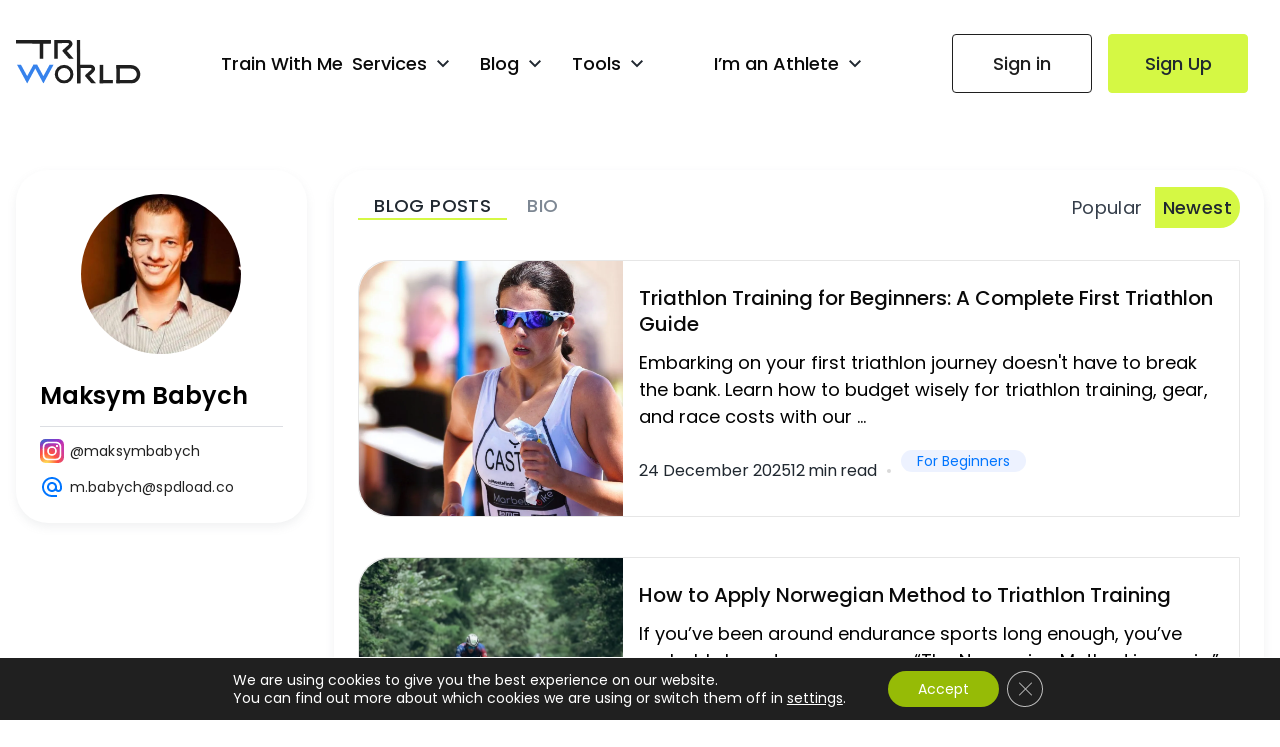

--- FILE ---
content_type: text/html; charset=UTF-8
request_url: https://triworldhub.com/authors/maksym-babych/
body_size: 17497
content:
<!doctype html>
<html dir="ltr" lang="en-US" prefix="og: https://ogp.me/ns#">
<head>
	<meta charset="UTF-8">
	<meta name="viewport" content="width=device-width, initial-scale=1">
	<link rel="profile" href="https://gmpg.org/xfn/11">
  <link rel="apple-touch-icon" sizes="180x180" href="/apple-touch-icon.png">
  <link rel="icon" type="image/png" sizes="32x32" href="/favicon-32x32.png">
  <link rel="icon" type="image/png" sizes="16x16" href="/favicon-16x16.png">
  <link rel="manifest" href="/site.webmanifest">
  <link rel="mask-icon" href="/safari-pinned-tab.svg" color="#5bbad5">
  <meta name="msapplication-TileColor" content="#da532c">
  <meta name="theme-color" content="#ffffff">
  <link rel="preconnect" href="https://fonts.googleapis.com">
  <link rel="preconnect" href="https://fonts.gstatic.com" crossorigin>
  <link href="https://fonts.googleapis.com/css2?family=Poppins:wght@400;500;600;800&display=swap" rel="preload" as="style" onload="this.rel='stylesheet'"> 
	
	<!-- Google Tag Manager -->
  <script>(function(w,d,s,l,i){w[l]=w[l]||[];w[l].push({'gtm.start':
  new Date().getTime(),event:'gtm.js'});var f=d.getElementsByTagName(s)[0],
  j=d.createElement(s),dl=l!='dataLayer'?'&l='+l:'';j.async=true;j.src=
  'https://www.googletagmanager.com/gtm.js?id='+i+dl;f.parentNode.insertBefore(j,f);
  })(window,document,'script','dataLayer','GTM-P6FFCJ3B');</script>
  <!-- End Google Tag Manager -->
	
	<title>Maksym Babych - Training Tips &amp; Sports Experience | TriWorldHub</title>

		<!-- All in One SEO Pro 4.9.3 - aioseo.com -->
	<meta name="description" content="Maksym Babych is a TriWorldHub founder, triathlete, and author of blog articles where he shares his experience in triathlon." />
	<meta name="robots" content="max-snippet:-1, max-image-preview:large, max-video-preview:-1" />
	<meta name="author" content="Maksym Babych"/>
	<link rel="canonical" href="https://triworldhub.com/authors/maksym-babych/" />
	<meta name="generator" content="All in One SEO Pro (AIOSEO) 4.9.3" />
		<meta property="og:locale" content="en_US" />
		<meta property="og:site_name" content="TriWorldHub - Your Global Triathlon Companion | Explore, Train, Triumph" />
		<meta property="og:type" content="article" />
		<meta property="og:title" content="Maksym Babych - Training Tips &amp; Sports Experience | TriWorldHub" />
		<meta property="og:description" content="Maksym Babych is a TriWorldHub founder, triathlete, and author of blog articles where he shares his experience in triathlon." />
		<meta property="og:url" content="https://triworldhub.com/authors/maksym-babych/" />
		<meta property="og:image" content="https://triworldhub.com/wp-content/uploads/2023/10/2023-08-21-14.26-1.png" />
		<meta property="og:image:secure_url" content="https://triworldhub.com/wp-content/uploads/2023/10/2023-08-21-14.26-1.png" />
		<meta property="og:image:width" content="1440" />
		<meta property="og:image:height" content="1024" />
		<meta property="article:published_time" content="2024-04-18T08:26:49+00:00" />
		<meta property="article:modified_time" content="2025-10-20T13:24:25+00:00" />
		<meta name="twitter:card" content="summary_large_image" />
		<meta name="twitter:title" content="Maksym Babych - Training Tips &amp; Sports Experience | TriWorldHub" />
		<meta name="twitter:description" content="Maksym Babych is a TriWorldHub founder, triathlete, and author of blog articles where he shares his experience in triathlon." />
		<meta name="twitter:image" content="https://triworldhub.com/wp-content/uploads/2023/10/2023-08-21-14.26-1.png" />
		
		<!-- All in One SEO Pro -->


            <script data-no-defer="1" data-ezscrex="false" data-cfasync="false" data-pagespeed-no-defer data-cookieconsent="ignore">
                var ctPublicFunctions = {"_ajax_nonce":"fe0be4cfe0","_rest_nonce":"2f69206c79","_ajax_url":"\/wp-admin\/admin-ajax.php","_rest_url":"https:\/\/triworldhub.com\/wp-json\/","data__cookies_type":"none","data__ajax_type":"rest","data__bot_detector_enabled":1,"data__frontend_data_log_enabled":1,"cookiePrefix":"","wprocket_detected":false,"host_url":"triworldhub.com","text__ee_click_to_select":"Click to select the whole data","text__ee_original_email":"The complete one is","text__ee_got_it":"Got it","text__ee_blocked":"Blocked","text__ee_cannot_connect":"Cannot connect","text__ee_cannot_decode":"Can not decode email. Unknown reason","text__ee_email_decoder":"CleanTalk email decoder","text__ee_wait_for_decoding":"The magic is on the way!","text__ee_decoding_process":"Please wait a few seconds while we decode the contact data."}
            </script>
        
            <script data-no-defer="1" data-ezscrex="false" data-cfasync="false" data-pagespeed-no-defer data-cookieconsent="ignore">
                var ctPublic = {"_ajax_nonce":"fe0be4cfe0","settings__forms__check_internal":0,"settings__forms__check_external":0,"settings__forms__force_protection":0,"settings__forms__search_test":1,"settings__forms__wc_add_to_cart":0,"settings__data__bot_detector_enabled":1,"settings__sfw__anti_crawler":0,"blog_home":"https:\/\/triworldhub.com\/","pixel__setting":"3","pixel__enabled":false,"pixel__url":"https:\/\/moderate2-v4.cleantalk.org\/pixel\/dd111732190b305b03d1ae34a86eb457.gif","data__email_check_before_post":1,"data__email_check_exist_post":1,"data__cookies_type":"none","data__key_is_ok":false,"data__visible_fields_required":true,"wl_brandname":"Anti-Spam by CleanTalk","wl_brandname_short":"CleanTalk","ct_checkjs_key":329163783,"emailEncoderPassKey":"59f794a25f6a87baaf4a67feb377f78a","bot_detector_forms_excluded":"W10=","advancedCacheExists":false,"varnishCacheExists":false,"wc_ajax_add_to_cart":false}
            </script>
        <script type="application/ld+json" class="custom-full-schema">
{
    "@context": "https://schema.org",
    "@graph": [
        {
            "@type": "BreadcrumbList",
            "@id": "https://triworldhub.com/authors/maksym-babych/#breadcrumblist",
            "itemListElement": [
                {
                    "@type": "ListItem",
                    "@id": "https://triworldhub.com/#listItem",
                    "position": 1,
                    "name": "Home",
                    "item": "https://triworldhub.com/",
                    "nextItem": {
                        "@type": "ListItem",
                        "@id": "https://triworldhub.com/authors/maksym-babych/#listItem",
                        "name": "Maksym Babych"
                    }
                },
                {
                    "@type": "ListItem",
                    "@id": "https://triworldhub.com/authors/maksym-babych/#listItem",
                    "position": 2,
                    "name": "Maksym Babych",
                    "previousItem": {
                        "@type": "ListItem",
                        "@id": "https://triworldhub.com/#listItem",
                        "name": "Home"
                    }
                }
            ]
        },
        {
            "@type": "Organization",
            "@id": "https://triworldhub.com/#organization",
            "name": "TriWorldHub - Your Global Triathlon Companion",
            "description": "Explore, Train, Triumph",
            "url": "https://triworldhub.com/",
            "email": "m.babych@spdload.co",
            "telephone": "+380508799856",
            "logo": {
                "@type": "ImageObject",
                "url": "https://triworldhub.com/wp-content/uploads/2023/07/logo.svg",
                "@id": "https://triworldhub.com/intermediate-triathlon-training-plan/#organizationLogo",
                "width": 150,
                "height": 111
            },
            "image": {
                "@id": "https://triworldhub.com/intermediate-triathlon-training-plan/#organizationLogo"
            },
            "sameAs": [
                "https://www.instagram.com/maksymbabych/",
                "https://www.linkedin.com/in/maksymbabych/"
            ]
        },
        {
            "@type": "Person",
            "@id": "https://triworldhub.com/authors/maksym-babych/#person",
            "name": "Maksym Babych",
            "url": "https://triworldhub.com/authors/maksym-babych/",
            "description": "",
            "image": {
                "@type": "ImageObject",
                "url": "https://triworldhub.com/wp-content/uploads/2024/04/MaksymBabych.jpg"
            }
        },
        {
            "@type": "WebPage",
            "@id": "https://triworldhub.com/authors/maksym-babych/#webpage",
            "url": "https://triworldhub.com/authors/maksym-babych/",
            "name": "Maksym Babych - TriWorldHub Blog Contributor",
            "description": "Max is a seasoned entrepreneur with over 12 years of experience in the world of SaaS products. But beyond his business endeavors lies a lifelong passion for sports. Max's athletic journey has been dynamic, including running, cross-country skiing, and cycling.\r\nFor the past five years, Max has dedicated himself to triathlon, training at a top sports club in Kharkiv with expert coaches specializing in swimming and cycling.\r\nMax shares his training techniques and insights to motivate and inspire triathletes.",
            "inLanguage": "en-US",
            "isPartOf": {
                "@id": "https://triworldhub.com/#website"
            },
            "breadcrumb": {
                "@id": "https://triworldhub.com/authors/maksym-babych/#breadcrumblist"
            },
            "author": {
                "@id": "https://triworldhub.com/authors/maksym-babych/#person"
            },
            "creator": {
                "@id": "https://triworldhub.com/authors/maksym-babych/#person"
            },
            "datePublished": "2024-04-18T08:26:49+00:00",
            "dateModified": "2025-10-20T13:24:25+00:00"
        },
        {
            "@type": "WebSite",
            "@id": "https://triworldhub.com/#website",
            "url": "https://triworldhub.com/",
            "name": "TriWorldHub - Your Global Triathlon Companion"
        }
    ]
}
</script>
<link rel='dns-prefetch' href='//fd.cleantalk.org' />
<link rel='dns-prefetch' href='//www.googletagmanager.com' />
<link rel="alternate" type="application/rss+xml" title="TriWorldHub - Your Global Triathlon Companion &raquo; Feed" href="https://triworldhub.com/feed/" />
<link rel="alternate" title="oEmbed (JSON)" type="application/json+oembed" href="https://triworldhub.com/wp-json/oembed/1.0/embed?url=https%3A%2F%2Ftriworldhub.com%2Fauthors%2Fmaksym-babych%2F" />
<link rel="alternate" title="oEmbed (XML)" type="text/xml+oembed" href="https://triworldhub.com/wp-json/oembed/1.0/embed?url=https%3A%2F%2Ftriworldhub.com%2Fauthors%2Fmaksym-babych%2F&#038;format=xml" />
<style id='wp-img-auto-sizes-contain-inline-css'>
img:is([sizes=auto i],[sizes^="auto," i]){contain-intrinsic-size:3000px 1500px}
/*# sourceURL=wp-img-auto-sizes-contain-inline-css */
</style>
<style id='classic-theme-styles-inline-css'>
/*! This file is auto-generated */
.wp-block-button__link{color:#fff;background-color:#32373c;border-radius:9999px;box-shadow:none;text-decoration:none;padding:calc(.667em + 2px) calc(1.333em + 2px);font-size:1.125em}.wp-block-file__button{background:#32373c;color:#fff;text-decoration:none}
/*# sourceURL=/wp-includes/css/classic-themes.min.css */
</style>
<link rel='stylesheet' id='ajax-login-registration-css' href='https://triworldhub.com/wp-content/plugins/ajax-login-registration/public/css/library-book-search-public.css?ver=1.0.0' media='all' />
<link rel='stylesheet' id='bbp-default-css' href='https://triworldhub.com/wp-content/plugins/bbpress/templates/default/css/bbpress.min.css?ver=2.6.14' media='all' />
<link rel='stylesheet' id='cleantalk-public-css-css' href='https://triworldhub.com/wp-content/plugins/cleantalk-spam-protect/css/cleantalk-public.min.css?ver=6.71_1769093809' media='all' />
<link rel='stylesheet' id='cleantalk-email-decoder-css-css' href='https://triworldhub.com/wp-content/plugins/cleantalk-spam-protect/css/cleantalk-email-decoder.min.css?ver=6.71_1769093809' media='all' />
<link rel='stylesheet' id='contact-form-7-css' href='https://triworldhub.com/wp-content/plugins/contact-form-7/includes/css/styles.css?ver=6.1.4' media='all' />
<link rel='stylesheet' id='da-reactions-css' href='https://triworldhub.com/wp-content/plugins/da-reactions/assets/dist/public-style.css?ver=5.1.3' media='all' />
<link rel='stylesheet' id='triworld-style-css' href='https://triworldhub.com/wp-content/build/scss_library/e09e9db2c4b62d7b8239deab71869a3e85496844.css' media='all' />
<link rel='stylesheet' id='forums-style-css' href='https://triworldhub.com/wp-content/build/scss_library/d7e8ed3f873d3f5c9705772fb7b188b0a8f61e87.css' media='all' />
<link rel='stylesheet' id='moove_gdpr_frontend-css' href='https://triworldhub.com/wp-content/plugins/gdpr-cookie-compliance/dist/styles/gdpr-main-nf.css?ver=5.0.9' media='all' />
<style id='moove_gdpr_frontend-inline-css'>
				#moove_gdpr_cookie_modal .moove-gdpr-modal-content .moove-gdpr-tab-main h3.tab-title, 
				#moove_gdpr_cookie_modal .moove-gdpr-modal-content .moove-gdpr-tab-main span.tab-title,
				#moove_gdpr_cookie_modal .moove-gdpr-modal-content .moove-gdpr-modal-left-content #moove-gdpr-menu li a, 
				#moove_gdpr_cookie_modal .moove-gdpr-modal-content .moove-gdpr-modal-left-content #moove-gdpr-menu li button,
				#moove_gdpr_cookie_modal .moove-gdpr-modal-content .moove-gdpr-modal-left-content .moove-gdpr-branding-cnt a,
				#moove_gdpr_cookie_modal .moove-gdpr-modal-content .moove-gdpr-modal-footer-content .moove-gdpr-button-holder a.mgbutton, 
				#moove_gdpr_cookie_modal .moove-gdpr-modal-content .moove-gdpr-modal-footer-content .moove-gdpr-button-holder button.mgbutton,
				#moove_gdpr_cookie_modal .cookie-switch .cookie-slider:after, 
				#moove_gdpr_cookie_modal .cookie-switch .slider:after, 
				#moove_gdpr_cookie_modal .switch .cookie-slider:after, 
				#moove_gdpr_cookie_modal .switch .slider:after,
				#moove_gdpr_cookie_info_bar .moove-gdpr-info-bar-container .moove-gdpr-info-bar-content p, 
				#moove_gdpr_cookie_info_bar .moove-gdpr-info-bar-container .moove-gdpr-info-bar-content p a,
				#moove_gdpr_cookie_info_bar .moove-gdpr-info-bar-container .moove-gdpr-info-bar-content a.mgbutton, 
				#moove_gdpr_cookie_info_bar .moove-gdpr-info-bar-container .moove-gdpr-info-bar-content button.mgbutton,
				#moove_gdpr_cookie_modal .moove-gdpr-modal-content .moove-gdpr-tab-main .moove-gdpr-tab-main-content h1, 
				#moove_gdpr_cookie_modal .moove-gdpr-modal-content .moove-gdpr-tab-main .moove-gdpr-tab-main-content h2, 
				#moove_gdpr_cookie_modal .moove-gdpr-modal-content .moove-gdpr-tab-main .moove-gdpr-tab-main-content h3, 
				#moove_gdpr_cookie_modal .moove-gdpr-modal-content .moove-gdpr-tab-main .moove-gdpr-tab-main-content h4, 
				#moove_gdpr_cookie_modal .moove-gdpr-modal-content .moove-gdpr-tab-main .moove-gdpr-tab-main-content h5, 
				#moove_gdpr_cookie_modal .moove-gdpr-modal-content .moove-gdpr-tab-main .moove-gdpr-tab-main-content h6,
				#moove_gdpr_cookie_modal .moove-gdpr-modal-content.moove_gdpr_modal_theme_v2 .moove-gdpr-modal-title .tab-title,
				#moove_gdpr_cookie_modal .moove-gdpr-modal-content.moove_gdpr_modal_theme_v2 .moove-gdpr-tab-main h3.tab-title, 
				#moove_gdpr_cookie_modal .moove-gdpr-modal-content.moove_gdpr_modal_theme_v2 .moove-gdpr-tab-main span.tab-title,
				#moove_gdpr_cookie_modal .moove-gdpr-modal-content.moove_gdpr_modal_theme_v2 .moove-gdpr-branding-cnt a {
					font-weight: inherit				}
			#moove_gdpr_cookie_modal,#moove_gdpr_cookie_info_bar,.gdpr_cookie_settings_shortcode_content{font-family:inherit}#moove_gdpr_save_popup_settings_button{background-color:#373737;color:#fff}#moove_gdpr_save_popup_settings_button:hover{background-color:#000}#moove_gdpr_cookie_info_bar .moove-gdpr-info-bar-container .moove-gdpr-info-bar-content a.mgbutton,#moove_gdpr_cookie_info_bar .moove-gdpr-info-bar-container .moove-gdpr-info-bar-content button.mgbutton{background-color:#96bb06}#moove_gdpr_cookie_modal .moove-gdpr-modal-content .moove-gdpr-modal-footer-content .moove-gdpr-button-holder a.mgbutton,#moove_gdpr_cookie_modal .moove-gdpr-modal-content .moove-gdpr-modal-footer-content .moove-gdpr-button-holder button.mgbutton,.gdpr_cookie_settings_shortcode_content .gdpr-shr-button.button-green{background-color:#96bb06;border-color:#96bb06}#moove_gdpr_cookie_modal .moove-gdpr-modal-content .moove-gdpr-modal-footer-content .moove-gdpr-button-holder a.mgbutton:hover,#moove_gdpr_cookie_modal .moove-gdpr-modal-content .moove-gdpr-modal-footer-content .moove-gdpr-button-holder button.mgbutton:hover,.gdpr_cookie_settings_shortcode_content .gdpr-shr-button.button-green:hover{background-color:#fff;color:#96bb06}#moove_gdpr_cookie_modal .moove-gdpr-modal-content .moove-gdpr-modal-close i,#moove_gdpr_cookie_modal .moove-gdpr-modal-content .moove-gdpr-modal-close span.gdpr-icon{background-color:#96bb06;border:1px solid #96bb06}#moove_gdpr_cookie_info_bar span.moove-gdpr-infobar-allow-all.focus-g,#moove_gdpr_cookie_info_bar span.moove-gdpr-infobar-allow-all:focus,#moove_gdpr_cookie_info_bar button.moove-gdpr-infobar-allow-all.focus-g,#moove_gdpr_cookie_info_bar button.moove-gdpr-infobar-allow-all:focus,#moove_gdpr_cookie_info_bar span.moove-gdpr-infobar-reject-btn.focus-g,#moove_gdpr_cookie_info_bar span.moove-gdpr-infobar-reject-btn:focus,#moove_gdpr_cookie_info_bar button.moove-gdpr-infobar-reject-btn.focus-g,#moove_gdpr_cookie_info_bar button.moove-gdpr-infobar-reject-btn:focus,#moove_gdpr_cookie_info_bar span.change-settings-button.focus-g,#moove_gdpr_cookie_info_bar span.change-settings-button:focus,#moove_gdpr_cookie_info_bar button.change-settings-button.focus-g,#moove_gdpr_cookie_info_bar button.change-settings-button:focus{-webkit-box-shadow:0 0 1px 3px #96bb06;-moz-box-shadow:0 0 1px 3px #96bb06;box-shadow:0 0 1px 3px #96bb06}#moove_gdpr_cookie_modal .moove-gdpr-modal-content .moove-gdpr-modal-close i:hover,#moove_gdpr_cookie_modal .moove-gdpr-modal-content .moove-gdpr-modal-close span.gdpr-icon:hover,#moove_gdpr_cookie_info_bar span[data-href]>u.change-settings-button{color:#96bb06}#moove_gdpr_cookie_modal .moove-gdpr-modal-content .moove-gdpr-modal-left-content #moove-gdpr-menu li.menu-item-selected a span.gdpr-icon,#moove_gdpr_cookie_modal .moove-gdpr-modal-content .moove-gdpr-modal-left-content #moove-gdpr-menu li.menu-item-selected button span.gdpr-icon{color:inherit}#moove_gdpr_cookie_modal .moove-gdpr-modal-content .moove-gdpr-modal-left-content #moove-gdpr-menu li a span.gdpr-icon,#moove_gdpr_cookie_modal .moove-gdpr-modal-content .moove-gdpr-modal-left-content #moove-gdpr-menu li button span.gdpr-icon{color:inherit}#moove_gdpr_cookie_modal .gdpr-acc-link{line-height:0;font-size:0;color:transparent;position:absolute}#moove_gdpr_cookie_modal .moove-gdpr-modal-content .moove-gdpr-modal-close:hover i,#moove_gdpr_cookie_modal .moove-gdpr-modal-content .moove-gdpr-modal-left-content #moove-gdpr-menu li a,#moove_gdpr_cookie_modal .moove-gdpr-modal-content .moove-gdpr-modal-left-content #moove-gdpr-menu li button,#moove_gdpr_cookie_modal .moove-gdpr-modal-content .moove-gdpr-modal-left-content #moove-gdpr-menu li button i,#moove_gdpr_cookie_modal .moove-gdpr-modal-content .moove-gdpr-modal-left-content #moove-gdpr-menu li a i,#moove_gdpr_cookie_modal .moove-gdpr-modal-content .moove-gdpr-tab-main .moove-gdpr-tab-main-content a:hover,#moove_gdpr_cookie_info_bar.moove-gdpr-dark-scheme .moove-gdpr-info-bar-container .moove-gdpr-info-bar-content a.mgbutton:hover,#moove_gdpr_cookie_info_bar.moove-gdpr-dark-scheme .moove-gdpr-info-bar-container .moove-gdpr-info-bar-content button.mgbutton:hover,#moove_gdpr_cookie_info_bar.moove-gdpr-dark-scheme .moove-gdpr-info-bar-container .moove-gdpr-info-bar-content a:hover,#moove_gdpr_cookie_info_bar.moove-gdpr-dark-scheme .moove-gdpr-info-bar-container .moove-gdpr-info-bar-content button:hover,#moove_gdpr_cookie_info_bar.moove-gdpr-dark-scheme .moove-gdpr-info-bar-container .moove-gdpr-info-bar-content span.change-settings-button:hover,#moove_gdpr_cookie_info_bar.moove-gdpr-dark-scheme .moove-gdpr-info-bar-container .moove-gdpr-info-bar-content button.change-settings-button:hover,#moove_gdpr_cookie_info_bar.moove-gdpr-dark-scheme .moove-gdpr-info-bar-container .moove-gdpr-info-bar-content u.change-settings-button:hover,#moove_gdpr_cookie_info_bar span[data-href]>u.change-settings-button,#moove_gdpr_cookie_info_bar.moove-gdpr-dark-scheme .moove-gdpr-info-bar-container .moove-gdpr-info-bar-content a.mgbutton.focus-g,#moove_gdpr_cookie_info_bar.moove-gdpr-dark-scheme .moove-gdpr-info-bar-container .moove-gdpr-info-bar-content button.mgbutton.focus-g,#moove_gdpr_cookie_info_bar.moove-gdpr-dark-scheme .moove-gdpr-info-bar-container .moove-gdpr-info-bar-content a.focus-g,#moove_gdpr_cookie_info_bar.moove-gdpr-dark-scheme .moove-gdpr-info-bar-container .moove-gdpr-info-bar-content button.focus-g,#moove_gdpr_cookie_info_bar.moove-gdpr-dark-scheme .moove-gdpr-info-bar-container .moove-gdpr-info-bar-content a.mgbutton:focus,#moove_gdpr_cookie_info_bar.moove-gdpr-dark-scheme .moove-gdpr-info-bar-container .moove-gdpr-info-bar-content button.mgbutton:focus,#moove_gdpr_cookie_info_bar.moove-gdpr-dark-scheme .moove-gdpr-info-bar-container .moove-gdpr-info-bar-content a:focus,#moove_gdpr_cookie_info_bar.moove-gdpr-dark-scheme .moove-gdpr-info-bar-container .moove-gdpr-info-bar-content button:focus,#moove_gdpr_cookie_info_bar.moove-gdpr-dark-scheme .moove-gdpr-info-bar-container .moove-gdpr-info-bar-content span.change-settings-button.focus-g,span.change-settings-button:focus,button.change-settings-button.focus-g,button.change-settings-button:focus,#moove_gdpr_cookie_info_bar.moove-gdpr-dark-scheme .moove-gdpr-info-bar-container .moove-gdpr-info-bar-content u.change-settings-button.focus-g,#moove_gdpr_cookie_info_bar.moove-gdpr-dark-scheme .moove-gdpr-info-bar-container .moove-gdpr-info-bar-content u.change-settings-button:focus{color:#96bb06}#moove_gdpr_cookie_modal .moove-gdpr-branding.focus-g span,#moove_gdpr_cookie_modal .moove-gdpr-modal-content .moove-gdpr-tab-main a.focus-g,#moove_gdpr_cookie_modal .moove-gdpr-modal-content .moove-gdpr-tab-main .gdpr-cd-details-toggle.focus-g{color:#96bb06}#moove_gdpr_cookie_modal.gdpr_lightbox-hide{display:none}
/*# sourceURL=moove_gdpr_frontend-inline-css */
</style>
<script src="https://triworldhub.com/wp-content/themes/triworldhub/js/jquery.min.js" id="jquery-js"></script>
<script src="https://triworldhub.com/wp-content/plugins/cleantalk-spam-protect/js/apbct-public-bundle.min.js?ver=6.71_1769093809" id="apbct-public-bundle.min-js-js"></script>
<script src="https://fd.cleantalk.org/ct-bot-detector-wrapper.js?ver=6.71" id="ct_bot_detector-js" defer data-wp-strategy="defer"></script>
<script id="da-reactions-js-extra">
var DaReactions = {"ajax_url":"https://triworldhub.com/wp-admin/admin-ajax.php","display_detail_modal":"off","display_detail_modal_toolbar":"off","display_detail_tooltip":"off","loader_url":"https://triworldhub.com/wp-content/plugins/da-reactions/assets/dist/loading.svg","modal_result_limit":"100","nonce":"f07ab15bf7","show_count":"always","tooltip_result_limit":"5","labels":{"modal_tab_all_title":"All reactions","modal_no_tabs_title":"Reactions","modal_pagination_close":"\u00d7","modal_pagination_next":"\u2192","modal_pagination_prev":"\u2190","modal_pagination_desc":"Page {current} of {total}"}};
//# sourceURL=da-reactions-js-extra
</script>
<script src="https://triworldhub.com/wp-content/plugins/da-reactions/assets/dist/public-script.js?ver=5.1.3" id="da-reactions-js"></script>
<script src="https://triworldhub.com/wp-content/themes/triworldhub/js/bioep.min.js" id="bioep-js"></script>

<!-- Google tag (gtag.js) snippet added by Site Kit -->
<!-- Google Analytics snippet added by Site Kit -->
<script src="https://www.googletagmanager.com/gtag/js?id=G-JCCDHQW38B" id="google_gtagjs-js" async></script>
<script id="google_gtagjs-js-after">
window.dataLayer = window.dataLayer || [];function gtag(){dataLayer.push(arguments);}
gtag("set","linker",{"domains":["triworldhub.com"]});
gtag("js", new Date());
gtag("set", "developer_id.dZTNiMT", true);
gtag("config", "G-JCCDHQW38B");
//# sourceURL=google_gtagjs-js-after
</script>
<link rel="https://api.w.org/" href="https://triworldhub.com/wp-json/" /><link rel="alternate" title="JSON" type="application/json" href="https://triworldhub.com/wp-json/wp/v2/authors/1880" /><link rel="EditURI" type="application/rsd+xml" title="RSD" href="https://triworldhub.com/xmlrpc.php?rsd" />
<meta name="generator" content="Site Kit by Google 1.170.0" />
<meta name="google-site-verification" content="5uEmFkOUdGB4qD1Wq5lvMKba1VJcdexSbX5qkCVsXO0"><link rel="icon" href="https://triworldhub.com/wp-content/uploads/2023/07/favicon.svg" sizes="32x32" />
<link rel="icon" href="https://triworldhub.com/wp-content/uploads/2023/07/favicon.svg" sizes="192x192" />
<link rel="apple-touch-icon" href="https://triworldhub.com/wp-content/uploads/2023/07/favicon.svg" />
<meta name="msapplication-TileImage" content="https://triworldhub.com/wp-content/uploads/2023/07/favicon.svg" />
<style id='global-styles-inline-css'>
:root{--wp--preset--aspect-ratio--square: 1;--wp--preset--aspect-ratio--4-3: 4/3;--wp--preset--aspect-ratio--3-4: 3/4;--wp--preset--aspect-ratio--3-2: 3/2;--wp--preset--aspect-ratio--2-3: 2/3;--wp--preset--aspect-ratio--16-9: 16/9;--wp--preset--aspect-ratio--9-16: 9/16;--wp--preset--color--black: #000000;--wp--preset--color--cyan-bluish-gray: #abb8c3;--wp--preset--color--white: #ffffff;--wp--preset--color--pale-pink: #f78da7;--wp--preset--color--vivid-red: #cf2e2e;--wp--preset--color--luminous-vivid-orange: #ff6900;--wp--preset--color--luminous-vivid-amber: #fcb900;--wp--preset--color--light-green-cyan: #7bdcb5;--wp--preset--color--vivid-green-cyan: #00d084;--wp--preset--color--pale-cyan-blue: #8ed1fc;--wp--preset--color--vivid-cyan-blue: #0693e3;--wp--preset--color--vivid-purple: #9b51e0;--wp--preset--gradient--vivid-cyan-blue-to-vivid-purple: linear-gradient(135deg,rgb(6,147,227) 0%,rgb(155,81,224) 100%);--wp--preset--gradient--light-green-cyan-to-vivid-green-cyan: linear-gradient(135deg,rgb(122,220,180) 0%,rgb(0,208,130) 100%);--wp--preset--gradient--luminous-vivid-amber-to-luminous-vivid-orange: linear-gradient(135deg,rgb(252,185,0) 0%,rgb(255,105,0) 100%);--wp--preset--gradient--luminous-vivid-orange-to-vivid-red: linear-gradient(135deg,rgb(255,105,0) 0%,rgb(207,46,46) 100%);--wp--preset--gradient--very-light-gray-to-cyan-bluish-gray: linear-gradient(135deg,rgb(238,238,238) 0%,rgb(169,184,195) 100%);--wp--preset--gradient--cool-to-warm-spectrum: linear-gradient(135deg,rgb(74,234,220) 0%,rgb(151,120,209) 20%,rgb(207,42,186) 40%,rgb(238,44,130) 60%,rgb(251,105,98) 80%,rgb(254,248,76) 100%);--wp--preset--gradient--blush-light-purple: linear-gradient(135deg,rgb(255,206,236) 0%,rgb(152,150,240) 100%);--wp--preset--gradient--blush-bordeaux: linear-gradient(135deg,rgb(254,205,165) 0%,rgb(254,45,45) 50%,rgb(107,0,62) 100%);--wp--preset--gradient--luminous-dusk: linear-gradient(135deg,rgb(255,203,112) 0%,rgb(199,81,192) 50%,rgb(65,88,208) 100%);--wp--preset--gradient--pale-ocean: linear-gradient(135deg,rgb(255,245,203) 0%,rgb(182,227,212) 50%,rgb(51,167,181) 100%);--wp--preset--gradient--electric-grass: linear-gradient(135deg,rgb(202,248,128) 0%,rgb(113,206,126) 100%);--wp--preset--gradient--midnight: linear-gradient(135deg,rgb(2,3,129) 0%,rgb(40,116,252) 100%);--wp--preset--font-size--small: 13px;--wp--preset--font-size--medium: 20px;--wp--preset--font-size--large: 36px;--wp--preset--font-size--x-large: 42px;--wp--preset--spacing--20: 0.44rem;--wp--preset--spacing--30: 0.67rem;--wp--preset--spacing--40: 1rem;--wp--preset--spacing--50: 1.5rem;--wp--preset--spacing--60: 2.25rem;--wp--preset--spacing--70: 3.38rem;--wp--preset--spacing--80: 5.06rem;--wp--preset--shadow--natural: 6px 6px 9px rgba(0, 0, 0, 0.2);--wp--preset--shadow--deep: 12px 12px 50px rgba(0, 0, 0, 0.4);--wp--preset--shadow--sharp: 6px 6px 0px rgba(0, 0, 0, 0.2);--wp--preset--shadow--outlined: 6px 6px 0px -3px rgb(255, 255, 255), 6px 6px rgb(0, 0, 0);--wp--preset--shadow--crisp: 6px 6px 0px rgb(0, 0, 0);}:where(.is-layout-flex){gap: 0.5em;}:where(.is-layout-grid){gap: 0.5em;}body .is-layout-flex{display: flex;}.is-layout-flex{flex-wrap: wrap;align-items: center;}.is-layout-flex > :is(*, div){margin: 0;}body .is-layout-grid{display: grid;}.is-layout-grid > :is(*, div){margin: 0;}:where(.wp-block-columns.is-layout-flex){gap: 2em;}:where(.wp-block-columns.is-layout-grid){gap: 2em;}:where(.wp-block-post-template.is-layout-flex){gap: 1.25em;}:where(.wp-block-post-template.is-layout-grid){gap: 1.25em;}.has-black-color{color: var(--wp--preset--color--black) !important;}.has-cyan-bluish-gray-color{color: var(--wp--preset--color--cyan-bluish-gray) !important;}.has-white-color{color: var(--wp--preset--color--white) !important;}.has-pale-pink-color{color: var(--wp--preset--color--pale-pink) !important;}.has-vivid-red-color{color: var(--wp--preset--color--vivid-red) !important;}.has-luminous-vivid-orange-color{color: var(--wp--preset--color--luminous-vivid-orange) !important;}.has-luminous-vivid-amber-color{color: var(--wp--preset--color--luminous-vivid-amber) !important;}.has-light-green-cyan-color{color: var(--wp--preset--color--light-green-cyan) !important;}.has-vivid-green-cyan-color{color: var(--wp--preset--color--vivid-green-cyan) !important;}.has-pale-cyan-blue-color{color: var(--wp--preset--color--pale-cyan-blue) !important;}.has-vivid-cyan-blue-color{color: var(--wp--preset--color--vivid-cyan-blue) !important;}.has-vivid-purple-color{color: var(--wp--preset--color--vivid-purple) !important;}.has-black-background-color{background-color: var(--wp--preset--color--black) !important;}.has-cyan-bluish-gray-background-color{background-color: var(--wp--preset--color--cyan-bluish-gray) !important;}.has-white-background-color{background-color: var(--wp--preset--color--white) !important;}.has-pale-pink-background-color{background-color: var(--wp--preset--color--pale-pink) !important;}.has-vivid-red-background-color{background-color: var(--wp--preset--color--vivid-red) !important;}.has-luminous-vivid-orange-background-color{background-color: var(--wp--preset--color--luminous-vivid-orange) !important;}.has-luminous-vivid-amber-background-color{background-color: var(--wp--preset--color--luminous-vivid-amber) !important;}.has-light-green-cyan-background-color{background-color: var(--wp--preset--color--light-green-cyan) !important;}.has-vivid-green-cyan-background-color{background-color: var(--wp--preset--color--vivid-green-cyan) !important;}.has-pale-cyan-blue-background-color{background-color: var(--wp--preset--color--pale-cyan-blue) !important;}.has-vivid-cyan-blue-background-color{background-color: var(--wp--preset--color--vivid-cyan-blue) !important;}.has-vivid-purple-background-color{background-color: var(--wp--preset--color--vivid-purple) !important;}.has-black-border-color{border-color: var(--wp--preset--color--black) !important;}.has-cyan-bluish-gray-border-color{border-color: var(--wp--preset--color--cyan-bluish-gray) !important;}.has-white-border-color{border-color: var(--wp--preset--color--white) !important;}.has-pale-pink-border-color{border-color: var(--wp--preset--color--pale-pink) !important;}.has-vivid-red-border-color{border-color: var(--wp--preset--color--vivid-red) !important;}.has-luminous-vivid-orange-border-color{border-color: var(--wp--preset--color--luminous-vivid-orange) !important;}.has-luminous-vivid-amber-border-color{border-color: var(--wp--preset--color--luminous-vivid-amber) !important;}.has-light-green-cyan-border-color{border-color: var(--wp--preset--color--light-green-cyan) !important;}.has-vivid-green-cyan-border-color{border-color: var(--wp--preset--color--vivid-green-cyan) !important;}.has-pale-cyan-blue-border-color{border-color: var(--wp--preset--color--pale-cyan-blue) !important;}.has-vivid-cyan-blue-border-color{border-color: var(--wp--preset--color--vivid-cyan-blue) !important;}.has-vivid-purple-border-color{border-color: var(--wp--preset--color--vivid-purple) !important;}.has-vivid-cyan-blue-to-vivid-purple-gradient-background{background: var(--wp--preset--gradient--vivid-cyan-blue-to-vivid-purple) !important;}.has-light-green-cyan-to-vivid-green-cyan-gradient-background{background: var(--wp--preset--gradient--light-green-cyan-to-vivid-green-cyan) !important;}.has-luminous-vivid-amber-to-luminous-vivid-orange-gradient-background{background: var(--wp--preset--gradient--luminous-vivid-amber-to-luminous-vivid-orange) !important;}.has-luminous-vivid-orange-to-vivid-red-gradient-background{background: var(--wp--preset--gradient--luminous-vivid-orange-to-vivid-red) !important;}.has-very-light-gray-to-cyan-bluish-gray-gradient-background{background: var(--wp--preset--gradient--very-light-gray-to-cyan-bluish-gray) !important;}.has-cool-to-warm-spectrum-gradient-background{background: var(--wp--preset--gradient--cool-to-warm-spectrum) !important;}.has-blush-light-purple-gradient-background{background: var(--wp--preset--gradient--blush-light-purple) !important;}.has-blush-bordeaux-gradient-background{background: var(--wp--preset--gradient--blush-bordeaux) !important;}.has-luminous-dusk-gradient-background{background: var(--wp--preset--gradient--luminous-dusk) !important;}.has-pale-ocean-gradient-background{background: var(--wp--preset--gradient--pale-ocean) !important;}.has-electric-grass-gradient-background{background: var(--wp--preset--gradient--electric-grass) !important;}.has-midnight-gradient-background{background: var(--wp--preset--gradient--midnight) !important;}.has-small-font-size{font-size: var(--wp--preset--font-size--small) !important;}.has-medium-font-size{font-size: var(--wp--preset--font-size--medium) !important;}.has-large-font-size{font-size: var(--wp--preset--font-size--large) !important;}.has-x-large-font-size{font-size: var(--wp--preset--font-size--x-large) !important;}
/*# sourceURL=global-styles-inline-css */
</style>
</head>

<body class="wp-singular authors-template-default single single-authors postid-1880 wp-theme-triworldhub no-sidebar">
	<!-- Google Tag Manager (noscript) -->
<noscript><iframe src="https://www.googletagmanager.com/ns.html?id=GTM-P6FFCJ3B"
height="0" width="0" style="display:none;visibility:hidden"></iframe></noscript>
<!-- End Google Tag Manager (noscript) -->

<script type="text/javascript" id="bbp-swap-no-js-body-class">
	document.body.className = document.body.className.replace( 'bbp-no-js', 'bbp-js' );
</script>

  

	<header class="header ">
		<div class="header-wrapper container">
      <div class="logo">
        <a href="https://triworldhub.com/" aria-label="TriWorldHub - Your Global Triathlon Companion">
          <img src="https://triworldhub.com/wp-content/uploads/2025/11/triworld_logo_light_bg.svg" alt="TriWorldHub - Your Global Triathlon Companion">
        </a>
      </div>
      <div class="logo logo-white">
        <a href="https://triworldhub.com/" aria-label="TriWorldHub - Your Global Triathlon Companion">
          <img src="https://triworldhub.com/wp-content/uploads/2025/11/triworld_logo_dark_bg.svg" alt="TriWorldHub - Your Global Triathlon Companion">
        </a>
      </div>
      <div class="header-menu">
        <div class="main-menu">
          <nav class="main-navigation">
            <div class="menu-mega-main-menu-container"><ul id="menu-mega-main-menu" class="menu"><li id="menu-item-11596" class="menu-item menu-item-type-post_type menu-item-object-page menu-item-11596"><a href="https://triworldhub.com/train-with-me/"><span>Train With Me</span></a></li>
<li id="menu-item-11597" class="menu-item menu-item-type-custom menu-item-object-custom menu-item-has-children menu-item-11597"><a href="#"><span>Services</span></a>
<ul class="sub-menu">
	<li id="menu-item-11598" class="menu-item menu-item-type-post_type menu-item-object-page menu-item-11598"><a href="https://triworldhub.com/related-triathlon-training/"><span>Triathlon Training</span></a></li>
	<li id="menu-item-11599" class="menu-item menu-item-type-post_type menu-item-object-page menu-item-11599"><a href="https://triworldhub.com/psychological-consultations/"><span>Psychological Сonsultations</span></a></li>
	<li id="menu-item-11600" class="menu-item menu-item-type-post_type menu-item-object-page menu-item-11600"><a href="https://triworldhub.com/nutrition/"><span>Nutrition Plan</span></a></li>
	<li id="menu-item-11601" class="menu-item menu-item-type-post_type menu-item-object-page menu-item-11601"><a href="https://triworldhub.com/quality-assured-triathlon-equipment/"><span>Quality Assured Triathlon Gear</span></a></li>
	<li id="menu-item-11602" class="menu-item menu-item-type-post_type menu-item-object-page menu-item-11602"><a href="https://triworldhub.com/triathlon-webinars/"><span>Triathlon Webinars</span></a></li>
	<li id="menu-item-11603" class="menu-item menu-item-type-post_type menu-item-object-page menu-item-11603"><a href="https://triworldhub.com/triathlon-coaching-service/"><span>Coaching Service</span></a></li>
	<li id="menu-item-11604" class="menu-item menu-item-type-post_type menu-item-object-page menu-item-11604"><a href="https://triworldhub.com/camps/"><span>Training Camp</span></a></li>
	<li id="menu-item-11605" class="menu-item menu-item-type-post_type menu-item-object-page menu-item-11605"><a href="https://triworldhub.com/triathlon-training-programs/"><span>Training Programs</span></a></li>
</ul>
</li>
<li id="menu-item-11606" class="menu-item menu-item-type-custom menu-item-object-custom menu-item-has-children menu-item-11606"><a href="#"><span>Blog</span></a>
<ul class="sub-menu">
	<li id="menu-item-11616" class="menu-item menu-item-type-taxonomy menu-item-object-category menu-item-11616"><a href="https://triworldhub.com/category/balancing-lifetriathlon/"><span>Balancing Life &amp; Triathlon</span></a></li>
	<li id="menu-item-11615" class="menu-item menu-item-type-taxonomy menu-item-object-category menu-item-11615"><a href="https://triworldhub.com/category/checklists/"><span>Checklists</span></a></li>
	<li id="menu-item-11617" class="menu-item menu-item-type-taxonomy menu-item-object-category menu-item-11617"><a href="https://triworldhub.com/category/community-events/"><span>Community &amp; Events</span></a></li>
	<li id="menu-item-11611" class="menu-item menu-item-type-taxonomy menu-item-object-category menu-item-11611"><a href="https://triworldhub.com/category/for-beginners/"><span>For Beginners</span></a></li>
	<li id="menu-item-11613" class="menu-item menu-item-type-taxonomy menu-item-object-category menu-item-11613"><a href="https://triworldhub.com/category/geartech/"><span>Gear &amp; Tech</span></a></li>
	<li id="menu-item-11612" class="menu-item menu-item-type-taxonomy menu-item-object-category menu-item-11612"><a href="https://triworldhub.com/category/motivationinspiration/"><span>Motivation &amp; Inspiration</span></a></li>
	<li id="menu-item-11614" class="menu-item menu-item-type-taxonomy menu-item-object-category menu-item-11614"><a href="https://triworldhub.com/category/nutrition/"><span>Nutrition</span></a></li>
	<li id="menu-item-11721" class="menu-item menu-item-type-taxonomy menu-item-object-category menu-item-11721"><a href="https://triworldhub.com/category/recoveryhealth/"><span>Recovery &amp; Health</span></a></li>
	<li id="menu-item-11720" class="menu-item menu-item-type-taxonomy menu-item-object-category menu-item-11720"><a href="https://triworldhub.com/category/tips/"><span>Tips</span></a></li>
	<li id="menu-item-11719" class="menu-item menu-item-type-taxonomy menu-item-object-category menu-item-11719"><a href="https://triworldhub.com/category/training-and-techniques/"><span>Training &amp; Techniques</span></a></li>
</ul>
</li>
<li id="menu-item-11607" class="menu-item menu-item-type-custom menu-item-object-custom menu-item-has-children menu-item-11607"><a href="#"><span>Tools</span></a>
<ul class="sub-menu">
	<li id="menu-item-11618" class="menu-item menu-item-type-custom menu-item-object-custom menu-item-has-children menu-item-11618"><a href="#"><span class="image"><img src="https://triworldhub.com/wp-content/uploads/2025/12/mega-menu-icon-1.svg" alt="Training Plans &amp; Predictions icon"></span><span>Training Plans & Predictions</span></a>
	<ul class="sub-menu">
		<li id="menu-item-11626" class="menu-item menu-item-type-post_type menu-item-object-page menu-item-11626"><a href="https://triworldhub.com/triathlon-training-plan-generator/"><span>Triathlon Training Plan Generator</span></a></li>
		<li id="menu-item-11627" class="menu-item menu-item-type-post_type menu-item-object-page menu-item-11627"><a href="https://triworldhub.com/running-time-predictor/"><span>Running Time Predictor</span></a></li>
		<li id="menu-item-11628" class="menu-item menu-item-type-post_type menu-item-object-page menu-item-11628"><a href="https://triworldhub.com/marathon-time-predictor/"><span>Marathon Time Predictor</span></a></li>
	</ul>
</li>
	<li id="menu-item-11623" class="menu-item menu-item-type-custom menu-item-object-custom menu-item-has-children menu-item-11623"><a href="#"><span class="image"><img src="https://triworldhub.com/wp-content/uploads/2025/12/mega-menu-icon-2.svg" alt="Calories &amp; Hydration icon"></span><span>Calories & Hydration</span></a>
	<ul class="sub-menu">
		<li id="menu-item-11629" class="menu-item menu-item-type-post_type menu-item-object-page menu-item-11629"><a href="https://triworldhub.com/hydration-calculator/"><span>Hydration Calculator</span></a></li>
		<li id="menu-item-11630" class="menu-item menu-item-type-post_type menu-item-object-page menu-item-11630"><a href="https://triworldhub.com/calorie-calculator/"><span>Calories Burned Calculator</span></a></li>
		<li id="menu-item-11631" class="menu-item menu-item-type-post_type menu-item-object-page menu-item-11631"><a href="https://triworldhub.com/swimming-calorie-calculator/"><span>Swimming Calorie Calculator</span></a></li>
		<li id="menu-item-11632" class="menu-item menu-item-type-post_type menu-item-object-page menu-item-11632"><a href="https://triworldhub.com/bike-calorie-calculator/"><span>Bike Calorie Calculator</span></a></li>
		<li id="menu-item-11633" class="menu-item menu-item-type-post_type menu-item-object-page menu-item-11633"><a href="https://triworldhub.com/marathon-calorie-calculator/"><span>Marathon Calorie Calculator</span></a></li>
	</ul>
</li>
	<li id="menu-item-11624" class="menu-item menu-item-type-custom menu-item-object-custom menu-item-has-children menu-item-11624"><a href="#"><span class="image"><img src="https://triworldhub.com/wp-content/uploads/2025/12/mega-menu-icon-3.svg" alt="Performance Metrics icon"></span><span>Performance Metrics</span></a>
	<ul class="sub-menu">
		<li id="menu-item-11634" class="menu-item menu-item-type-post_type menu-item-object-page menu-item-11634"><a href="https://triworldhub.com/vo2-max-estimator/"><span>VO2 Max Estimator</span></a></li>
		<li id="menu-item-11635" class="menu-item menu-item-type-post_type menu-item-object-page menu-item-11635"><a href="https://triworldhub.com/heart-rate-zone-calculator/"><span>Heart Rate Zone Calculator</span></a></li>
		<li id="menu-item-11636" class="menu-item menu-item-type-post_type menu-item-object-page menu-item-11636"><a href="https://triworldhub.com/training-pace-calculator/"><span>Training Pace Calculator</span></a></li>
		<li id="menu-item-11637" class="menu-item menu-item-type-post_type menu-item-object-page menu-item-11637"><a href="https://triworldhub.com/critical-swim-speed-calculator/"><span>Critical Swim Speed Training Zone Calculator​</span></a></li>
	</ul>
</li>
	<li id="menu-item-11625" class="menu-item menu-item-type-custom menu-item-object-custom menu-item-has-children menu-item-11625"><a href="#"><span class="image"><img src="https://triworldhub.com/wp-content/uploads/2025/12/mega-menu-icon-4.svg" alt="Sport-Specific Tools icon"></span><span>Sport-Specific Tools</span></a>
	<ul class="sub-menu">
		<li id="menu-item-11638" class="menu-item menu-item-type-post_type menu-item-object-page menu-item-11638"><a href="https://triworldhub.com/swim-interval-calculator/"><span>Swim Interval Calculator</span></a></li>
		<li id="menu-item-11639" class="menu-item menu-item-type-post_type menu-item-object-page menu-item-11639"><a href="https://triworldhub.com/swim-pace-calculator/"><span>Swim Pace Calculator</span></a></li>
		<li id="menu-item-11640" class="menu-item menu-item-type-post_type menu-item-object-page menu-item-11640"><a href="https://triworldhub.com/bike-pace-calculator/"><span>Bike Pace Calculator</span></a></li>
		<li id="menu-item-11641" class="menu-item menu-item-type-post_type menu-item-object-page menu-item-11641"><a href="https://triworldhub.com/marathon-calendar/"><span>Marathon Calendar 2025</span></a></li>
		<li id="menu-item-11646" class="menu-item menu-item-type-post_type menu-item-object-page menu-item-11646"><a href="https://triworldhub.com/marathon-pace-calculator/"><span>Marathon Pace Calculator</span></a></li>
		<li id="menu-item-11642" class="menu-item menu-item-type-post_type menu-item-object-page menu-item-11642"><a href="https://triworldhub.com/triathlon-calculator/"><span>Triathlon Calculator</span></a></li>
		<li id="menu-item-11643" class="menu-item menu-item-type-post_type menu-item-object-page menu-item-11643"><a href="https://triworldhub.com/comparison-with-world-records/"><span>Triathlon Results Comparison</span></a></li>
		<li id="menu-item-11644" class="menu-item menu-item-type-post_type menu-item-object-page menu-item-11644"><a href="https://triworldhub.com/oceanman-calendar/"><span>OceanMan Calendar 2025</span></a></li>
		<li id="menu-item-11645" class="menu-item menu-item-type-post_type menu-item-object-page menu-item-11645"><a href="https://triworldhub.com/half-ironman-calendar/"><span>Half Ironman Calendar 2025</span></a></li>
	</ul>
</li>
</ul>
</li>
<li id="menu-item-11608" class="last-drop-item menu-item menu-item-type-custom menu-item-object-custom menu-item-has-children menu-item-11608"><a href="#"><span>I’m an Athlete</span></a>
<ul class="sub-menu">
	<li id="menu-item-11609" class="menu-item menu-item-type-post_type menu-item-object-page menu-item-home menu-item-11609"><a href="https://triworldhub.com/"><span>I’m an Athlete</span></a></li>
	<li id="menu-item-11610" class="menu-item menu-item-type-post_type menu-item-object-page menu-item-11610"><a href="https://triworldhub.com/for-coach/"><span>I’m a Coach</span></a></li>
</ul>
</li>
</ul></div>          </nav>
        </div>
        <div class="top-right-menu">
          <nav class="main-navigation">           
            <div class="menu-landing-top-right-menu-container"><ul id="menu-landing-top-right-menu" class="menu"><li id="menu-item-946" class="tagmanager-top-right-menu menu-item menu-item-type-custom menu-item-object-custom menu-item-946"><a href="https://app.triworldhub.com/auth/register"><span>Sign in</span></a></li>
<li id="menu-item-11181" class="menu-item menu-item-type-custom menu-item-object-custom menu-item-11181"><a href="https://app.triworldhub.com/auth/register"><span>Sign Up</span></a></li>
</ul></div>          </nav>
        </div>
      </div>
      <button type="button" aria-label="Menu button" class="menu-toggle"><span></span></button>
		</div> 
	</header> 

	<main class="main-page single-author-page">
		<div class="container author-wrapper">
			 

			 
								  
					<div class="author-content">
						<div class="item info">
							<div class="photo">
																	<img src="https://triworldhub.com/wp-content/uploads/2024/04/MaksymBabych.jpg" alt="Maksym Babych">
															</div>
							<div class="title">
																	<h1> Maksym Babych </h1>
									<p>
										<span></span>
									</p>
															</div>
							<ul class="social">
																	<li>
										<a href="https://www.instagram.com/maksymbabych/" target="_blank">
											<svg xmlns="http://www.w3.org/2000/svg" width="32" height="32" viewbox="0 0 32 32" fill="none"><g clip-path="url(#a)"><path fill="url(#b)" d="M24.5 0h-17A7.5 7.5 0 0 0 0 7.5v17A7.5 7.5 0 0 0 7.5 32h17a7.5 7.5 0 0 0 7.5-7.5v-17A7.5 7.5 0 0 0 24.5 0Z"/><path fill="url(#c)" d="M24.5 0h-17A7.5 7.5 0 0 0 0 7.5v17A7.5 7.5 0 0 0 7.5 32h17a7.5 7.5 0 0 0 7.5-7.5v-17A7.5 7.5 0 0 0 24.5 0Z"/><path fill="#fff" d="M16.001 3.5c-3.395 0-3.82.015-5.154.075-1.33.061-2.24.272-3.034.581A6.12 6.12 0 0 0 5.6 5.598a6.136 6.136 0 0 0-1.443 2.214c-.31.795-.52 1.703-.58 3.034-.06 1.333-.076 1.76-.076 5.154 0 3.395.015 3.82.075 5.153.062 1.33.272 2.24.581 3.034.32.822.747 1.52 1.442 2.214a6.122 6.122 0 0 0 2.213 1.443c.796.31 1.704.52 3.035.58 1.333.061 1.759.076 5.154.076s3.82-.015 5.153-.075c1.33-.061 2.24-.272 3.035-.581a6.116 6.116 0 0 0 2.213-1.443 6.137 6.137 0 0 0 1.443-2.214c.307-.795.518-1.704.58-3.034.06-1.333.076-1.758.076-5.153 0-3.395-.016-3.82-.076-5.154-.062-1.33-.273-2.24-.58-3.034A6.136 6.136 0 0 0 26.4 5.598a6.108 6.108 0 0 0-2.213-1.442c-.797-.309-1.706-.52-3.037-.58-1.333-.061-1.758-.076-5.154-.076h.004ZM14.88 5.753H16c3.338 0 3.733.012 5.051.071 1.219.056 1.88.26 2.321.431.583.226 1 .497 1.437.935.437.438.708.854.935 1.437.171.44.375 1.102.43 2.32.06 1.319.073 1.714.073 5.05s-.013 3.732-.073 5.05c-.055 1.218-.259 1.88-.43 2.32a3.863 3.863 0 0 1-.935 1.436 3.865 3.865 0 0 1-1.437.935c-.44.172-1.102.375-2.32.43-1.319.06-1.714.074-5.052.074-3.338 0-3.733-.013-5.05-.073-1.22-.056-1.881-.26-2.322-.431-.583-.227-1-.498-1.438-.935a3.874 3.874 0 0 1-.935-1.437c-.171-.44-.375-1.101-.43-2.32-.06-1.318-.072-1.714-.072-5.052 0-3.338.012-3.732.072-5.05.055-1.218.259-1.88.43-2.32.227-.584.498-1 .935-1.438a3.878 3.878 0 0 1 1.438-.935c.44-.172 1.102-.375 2.321-.431 1.153-.052 1.6-.068 3.93-.07v.003Zm7.794 2.075a1.5 1.5 0 1 0 0 3 1.5 1.5 0 0 0 0-3ZM16 9.581a6.42 6.42 0 1 0 .001 12.839 6.42 6.42 0 0 0-.001-12.84Zm0 2.252a4.167 4.167 0 1 1 0 8.334 4.167 4.167 0 0 1 0-8.334Z"/></g><defs><radialGradient id="b" cx="0" cy="0" r="1" gradientTransform="matrix(0 -31.7144 29.4969 0 8.5 34.465)" gradientUnits="userSpaceOnUse"><stop stop-color="#FD5"/><stop offset=".1" stop-color="#FD5"/><stop offset=".5" stop-color="#FF543E"/><stop offset="1" stop-color="#C837AB"/></radialGradient><radialGradient id="c" cx="0" cy="0" r="1" gradientTransform="matrix(2.78244 13.90076 -57.2994 11.46931 -5.36 2.305)" gradientUnits="userSpaceOnUse"><stop stop-color="#3771C8"/><stop offset=".128" stop-color="#3771C8"/><stop offset="1" stop-color="#60F" stop-opacity="0"/></radialGradient><clipPath id="a"><path fill="#fff" d="M0 0h32v32H0z"/></clipPath></defs></svg>
											<span>@maksymbabych</span>
										</a>
									</li>
																																	<li>
										<a href="mailto:m.babych@spdload.co">
											<svg xmlns="http://www.w3.org/2000/svg" width="24" height="24" viewbox="0 0 24 24" fill="none"><path fill="#0075FF" d="M12 22a9.733 9.733 0 0 1-3.9-.788 10.114 10.114 0 0 1-3.175-2.137c-.9-.9-1.612-1.958-2.137-3.175A9.755 9.755 0 0 1 2 12c0-1.383.263-2.683.788-3.9a10.114 10.114 0 0 1 2.137-3.175c.9-.9 1.958-1.612 3.175-2.137A9.755 9.755 0 0 1 12 2c1.383 0 2.683.263 3.9.788a10.114 10.114 0 0 1 3.175 2.137c.9.9 1.613 1.958 2.138 3.175A9.72 9.72 0 0 1 22 12v1.45c0 .983-.337 1.821-1.012 2.513S19.484 17.001 18.5 17a3.74 3.74 0 0 1-1.65-.375 3.523 3.523 0 0 1-1.3-1.075 4.817 4.817 0 0 1-1.638 1.088A5.113 5.113 0 0 1 12 17c-1.383 0-2.563-.488-3.538-1.463C7.487 14.562 6.999 13.383 7 12c0-1.383.488-2.563 1.463-3.538C9.438 7.487 10.617 6.999 12 7c1.383 0 2.563.488 3.538 1.463.975.975 1.463 2.154 1.462 3.537v1.45c0 .433.142.8.425 1.1.283.3.642.45 1.075.45.433 0 .792-.15 1.075-.45.283-.3.425-.667.425-1.1V12c0-2.233-.775-4.125-2.325-5.675C16.125 4.775 14.233 4 12 4c-2.233 0-4.125.775-5.675 2.325C4.775 7.875 4 9.767 4 12c0 2.233.775 4.125 2.325 5.675C7.875 19.225 9.767 20 12 20h5v2h-5Zm0-7c.833 0 1.542-.292 2.125-.875A2.893 2.893 0 0 0 15 12c0-.833-.292-1.542-.875-2.125A2.893 2.893 0 0 0 12 9c-.833 0-1.542.292-2.125.875A2.893 2.893 0 0 0 9 12c0 .833.292 1.542.875 2.125A2.893 2.893 0 0 0 12 15Z"/></svg>
											<span>m.babych@spdload.co</span>
										</a>
									</li>
															</ul>
						</div>
						<div class="item data">
							<div class="author-panel">
								<div class="btns">
									<button class="panel-btn active" type="button" name="posts">Blog posts</button>
									<button class="panel-btn" type="button" name="bio">Bio</button>
								</div>
								<div class="btns">
									<a class="sort-btn " href="/authors/maksym-babych/?sort=popular">Popular</a>
									<a class="sort-btn active" href="/authors/maksym-babych/?sort=newest">Newest</a>
								</div>
							</div>
							<div class="author-panel-content">
								<div class="content" id="posts"> 
									 
								    												<article class="articles-list main-article post-156 latest-widget">
												<header class="article-header">
																											<div class="article-thumbnail">
															<img src="https://triworldhub.com/wp-content/uploads/2023/06/quino-al-gLnHYHYyD3c-unsplash.jpg" alt="Triathlon Training for Beginners: A Complete First Triathlon Guide">
														</div>
																										<div class="article-container">
														<a href="https://triworldhub.com/first-triathlon-guide/" rel="bookmark"><div class="article-title">Triathlon Training for Beginners: A Complete First Triathlon Guide</div></a><p>Embarking on your first triathlon journey doesn't have to break the bank. Learn how to budget wisely for triathlon training, gear, and race costs with our ...</p>														<div class="article-meta">
															<span class="date">24 December 2025</span>
															<span class="during"><span class="span-reading-time rt-reading-time"><span class="rt-label rt-prefix">read</span> <span class="rt-time"> 12</span> <span class="rt-label rt-postfix">min</span></span></span> 
																															<span class="category">
																     
															        	<a href="https://triworldhub.com/category/for-beginners/">For Beginners</a> 
																    															    </span>
														     
														</div> 
													</div>
												</header>
											</article>
						          													<article class="articles-list main-article post-11531 latest-widget">
												<header class="article-header">
																											<div class="article-thumbnail">
															<img src="https://triworldhub.com/wp-content/uploads/2025/11/525303926_1311003387701951_2619228886863645849_n.jpg" alt="How to Apply Norwegian Method to Triathlon Training">
														</div>
																										<div class="article-container">
														<a href="https://triworldhub.com/how-to-apply-norwegian-method-to-triathlon-training/" rel="bookmark"><div class="article-title">How to Apply Norwegian Method to Triathlon Training</div></a><p>If you’ve been around endurance sports long enough, you’ve probably heard someone say, “The Norwegian Method is magic.” But once you look past the hype ...</p>														<div class="article-meta">
															<span class="date">21 November 2025</span>
															<span class="during"><span class="span-reading-time rt-reading-time"><span class="rt-label rt-prefix">read</span> <span class="rt-time"> 23</span> <span class="rt-label rt-postfix">min</span></span></span> 
																															<span class="category">
																     
															        	<a href="https://triworldhub.com/category/training-and-techniques/">Training &amp; Techniques</a> 
																    															    </span>
														     
														</div> 
													</div>
												</header>
											</article>
						          													<article class="articles-list main-article post-11407 latest-widget">
												<header class="article-header">
																											<div class="article-thumbnail">
															<img src="https://triworldhub.com/wp-content/uploads/2025/10/Image-5-1.png" alt="The Science Behind the Norwegian Method of Endurance Training">
														</div>
																										<div class="article-container">
														<a href="https://triworldhub.com/the-norwegian-method-of-endurance-training/" rel="bookmark"><div class="article-title">The Science Behind the Norwegian Method of Endurance Training</div></a><p>If you are into endurance training, you have probably heard something about the Norwegian method. So, what is that? Norwegian training methodology is an ...</p>														<div class="article-meta">
															<span class="date">10 November 2025</span>
															<span class="during"><span class="span-reading-time rt-reading-time"><span class="rt-label rt-prefix">read</span> <span class="rt-time"> 15</span> <span class="rt-label rt-postfix">min</span></span></span> 
																															<span class="category">
																     
															        	<a href="https://triworldhub.com/category/training-and-techniques/">Training &amp; Techniques</a> 
																    															    </span>
														     
														</div> 
													</div>
												</header>
											</article>
						          													<article class="articles-list main-article post-11253 latest-widget">
												<header class="article-header">
																											<div class="article-thumbnail">
															<img src="https://triworldhub.com/wp-content/uploads/2025/10/New-Half-Marathon-PB--1-17-18One-of-the-easiest-races-Ive-ever-runHeld-a-steady-pace-the-enti-2.jpg" alt="Half-Marathon PR: Race Recap + Training Plan Example">
														</div>
																										<div class="article-container">
														<a href="https://triworldhub.com/half-marathon-pr-race-recap/" rel="bookmark"><div class="article-title">Half-Marathon PR: Race Recap + Training Plan Example</div></a><p>Sometimes, your body knows your fitness better than your brain does. This is the story of a race I used as a simple fitness test, a rust-buster after the ...</p>														<div class="article-meta">
															<span class="date">30 October 2025</span>
															<span class="during"><span class="span-reading-time rt-reading-time"><span class="rt-label rt-prefix">read</span> <span class="rt-time"> 7</span> <span class="rt-label rt-postfix">min</span></span></span> 
																															<span class="category">
																     
															        	<a href="https://triworldhub.com/category/tips/">Tips</a> 
																    															    </span>
														     
														</div> 
													</div>
												</header>
											</article>
						          													<article class="articles-list main-article post-11109 latest-widget">
												<header class="article-header">
																											<div class="article-thumbnail">
															<img src="https://triworldhub.com/wp-content/uploads/2025/10/Image-1.png" alt="Marathon Race Recap: My New Marathon PR">
														</div>
																										<div class="article-container">
														<a href="https://triworldhub.com/marathon-race-recap/" rel="bookmark"><div class="article-title">Marathon Race Recap: My New Marathon PR</div></a><p>Recently, I&#8217;ve reached my marathon PB, finishing the race in a 2:44:39 …well, according to Strava. My official chip time: 2:47:31, which isn&#8217;t ...</p>														<div class="article-meta">
															<span class="date">22 October 2025</span>
															<span class="during"><span class="span-reading-time rt-reading-time"><span class="rt-label rt-prefix">read</span> <span class="rt-time"> 5</span> <span class="rt-label rt-postfix">min</span></span></span> 
																															<span class="category">
																     
															        	<a href="https://triworldhub.com/category/motivationinspiration/">Motivation &amp; Inspiration</a> 
																    															    </span>
														     
														</div> 
													</div>
												</header>
											</article>
						          								          	 	<div class="navigation">
										    <ul class='page-numbers'>
	<li><span aria-current="page" class="page-numbers current">1</span></li>
	<li><a class="page-numbers" href="https://triworldhub.com/authors/maksym-babych/page/2/">2</a></li>
	<li><span class="page-numbers dots">&hellip;</span></li>
	<li><a class="page-numbers" href="https://triworldhub.com/authors/maksym-babych/page/8/">8</a></li>
	<li><a class="page-numbers" href="https://triworldhub.com/authors/maksym-babych/page/9/">9</a></li>
</ul>
										</div>
						          		 
																	</div>
																	<div class="content" id="bio">
										<p>Max is a seasoned entrepreneur with over 12 years of experience in the world of SaaS products. But beyond his business endeavors lies a lifelong passion for sports. Max's athletic journey has been dynamic, including running, cross-country skiing, and cycling.
For the past five years, Max has dedicated himself to triathlon, training at a top sports club in Kharkiv with expert coaches specializing in swimming and cycling.
Max shares his training techniques and insights to motivate and inspire triathletes.</p>
									</div> 
															</div>
						</div>
					</div>

					</div>

	</main>


	<footer class="footer">
		<div class="footer-wrapper container">
			<div class="item footer-logo">
									<a href="/" aria-label="TriWorldHub - Your Global Triathlon Companion"><img src="https://triworldhub.com/wp-content/uploads/2025/11/triworld_logo_dark_bg.svg" alt="TriWorldHub - Your Global Triathlon Companion"></a>
							</div>
			<div class="item footer-menu"> 
				<div class="h3">Platform</div>
				<ul class="list">
					<li>
						<a href="/">For Athlete</a> 
					</li>
					<li> 
						<a href="/for-coach/">For  Coach</a> 
					</li>
					<!-- <li> 
						<a href="#">For Seller</a> 
					</li>  -->
				</ul>
			</div>
			<div class="item footer-menu menu-nav"> 
				<div class="h3">Services</div>
	          	<nav class="main-navigation">           
		            <div class="menu-footer-menu-container"><ul id="menu-footer-menu" class="menu"><li id="menu-item-1324" class="menu-item menu-item-type-post_type menu-item-object-page menu-item-1324"><a href="https://triworldhub.com/related-triathlon-training/"><span>Triathlon Training</span></a></li>
<li id="menu-item-1326" class="menu-item menu-item-type-post_type menu-item-object-page menu-item-1326"><a href="https://triworldhub.com/psychological-consultations/"><span>Psychological Consultations</span></a></li>
<li id="menu-item-1325" class="menu-item menu-item-type-post_type menu-item-object-page menu-item-1325"><a href="https://triworldhub.com/nutrition/"><span>Nutrition Plan</span></a></li>
<li id="menu-item-1327" class="menu-item menu-item-type-post_type menu-item-object-page menu-item-1327"><a href="https://triworldhub.com/quality-assured-triathlon-equipment/"><span>Quality Assured Triathlon Gear</span></a></li>
<li id="menu-item-1328" class="menu-item menu-item-type-post_type menu-item-object-page menu-item-1328"><a href="https://triworldhub.com/triathlon-webinars/"><span>Triathlon Webinars</span></a></li>
<li id="menu-item-1329" class="menu-item menu-item-type-post_type menu-item-object-page menu-item-1329"><a href="https://triworldhub.com/triathlon-coaching-service/"><span>Coaching Service</span></a></li>
<li id="menu-item-1330" class="menu-item menu-item-type-post_type menu-item-object-page menu-item-1330"><a href="https://triworldhub.com/camps/"><span>Training Camp</span></a></li>
<li id="menu-item-1331" class="menu-item menu-item-type-post_type menu-item-object-page menu-item-1331"><a href="https://triworldhub.com/triathlon-training-programs/"><span>Training Programs</span></a></li>
</ul></div>	          	</nav> 
			</div>
			<div class="item footer-menu"><div class="h3">Forum</div><ul class="list"><li><a href="/forums/">View All Topics</a></li><li><a href="https://triworldhub.com/forums/topic/wetsuit-reviews/">Wetsuit Reviews</a></li><li><a href="https://triworldhub.com/forums/topic/cycling-shoes-clipless-vs-flat-pedals/">Cycling Shoes: Clipless vs. Flat Pedals</a></li><li><a href="https://triworldhub.com/forums/topic/periodization-in-triathlon-training/">Periodization in Triathlon Training</a></li><li><a href="https://triworldhub.com/forums/topic/choosing-the-right-gear-for-beginners/">Choosing the Right Gear for Beginners</a></li><li><a href="https://triworldhub.com/forums/topic/cross-training-activities-for-off-season/">Cross-Training Activities for Off-Season</a></li><li><a href="https://triworldhub.com/forums/topic/high-intensity-interval-training-hiit-for-triathletes/">High-Intensity Interval Training (HIIT) for Triathletes</a></li></ul></div> 
			<div class="item footer-menu"> 
				<div class="h3">Other</div>
				<ul class="list">
					<li>
						<a href="/train-with-me/">Train With Me</a> 
					</li>
					<li> 
						<a href="/blog/">Blog</a> 
					</li>
					<li> 
						<a href="/tools/">Tools</a> 
					</li>
				</ul>
			</div>
			<div class="item footer-copy">
				<div class="left">
					<p>© 2025 TriWorldHub, Inc. All rights reserved.</p>
					<span>|</span>
					<a href="/privacy-policy/">Privacy Policy</a>
				</div>
				<div class="right">
					<ul class="ls">
						<li>
							<a href="mailto:m.babych@spdload.com">
								<img src="/wp-content/themes/triworldhub/img/foot_icon-1.svg" alt="email">
							</a>
						</li>
						<li>
							<a href="tel:+380508799856">
								<img src="/wp-content/themes/triworldhub/img/foot_icon-2.svg" alt="phone">
							</a>
						</li>
						<li>
							<a href="https://www.instagram.com/maksymbabych/" target="_blank">
								<img src="/wp-content/themes/triworldhub/img/foot_icon-3.svg" alt="instagram">
							</a>
						</li>
						<li>
							<a href="https://www.linkedin.com/in/maksymbabych/" target="_blank">
								<img src="/wp-content/themes/triworldhub/img/foot_icon-4.svg" alt="linkedin">
							</a>
						</li>
					</ul>
				</div>
			</div>
		</div> 
	</footer>
  <div class="overlay"></div>

<img alt="Cleantalk Pixel" title="Cleantalk Pixel" id="apbct_pixel" style="display: none;" src="https://moderate2-v4.cleantalk.org/pixel/dd111732190b305b03d1ae34a86eb457.gif"><script type="speculationrules">
{"prefetch":[{"source":"document","where":{"and":[{"href_matches":"/*"},{"not":{"href_matches":["/wp-*.php","/wp-admin/*","/wp-content/uploads/*","/wp-content/*","/wp-content/plugins/*","/wp-content/themes/triworldhub/*","/*\\?(.+)"]}},{"not":{"selector_matches":"a[rel~=\"nofollow\"]"}},{"not":{"selector_matches":".no-prefetch, .no-prefetch a"}}]},"eagerness":"conservative"}]}
</script>
	<!--copyscapeskip-->
	<aside id="moove_gdpr_cookie_info_bar" class="moove-gdpr-info-bar-hidden moove-gdpr-align-center moove-gdpr-dark-scheme gdpr_infobar_postion_bottom" aria-label="GDPR Cookie Banner" style="display: none;">
	<div class="moove-gdpr-info-bar-container">
		<div class="moove-gdpr-info-bar-content">
		
<div class="moove-gdpr-cookie-notice">
  <p>We are using cookies to give you the best experience on our website.</p>
<p>You can find out more about which cookies we are using or switch them off in <button  aria-haspopup="true" data-href="#moove_gdpr_cookie_modal" class="change-settings-button">settings</button>.</p>
				<button class="moove-gdpr-infobar-close-btn gdpr-content-close-btn" aria-label="Close GDPR Cookie Banner">
					<span class="gdpr-sr-only">Close GDPR Cookie Banner</span>
					<i class="moovegdpr-arrow-close"></i>
				</button>
			</div>
<!--  .moove-gdpr-cookie-notice -->
		
<div class="moove-gdpr-button-holder">
			<button class="mgbutton moove-gdpr-infobar-allow-all gdpr-fbo-0" aria-label="Accept" >Accept</button>
						<button class="moove-gdpr-infobar-close-btn gdpr-fbo-3" aria-label="Close GDPR Cookie Banner" >
					<span class="gdpr-sr-only">Close GDPR Cookie Banner</span>
					<i class="moovegdpr-arrow-close"></i>
				</button>
			</div>
<!--  .button-container -->
		</div>
		<!-- moove-gdpr-info-bar-content -->
	</div>
	<!-- moove-gdpr-info-bar-container -->
	</aside>
	<!-- #moove_gdpr_cookie_info_bar -->
	<!--/copyscapeskip-->
<script src="https://triworldhub.com/wp-content/plugins/ajax-login-registration/public/js/jquery.validate.js?ver=1.0.0" id="jquery-validate-js"></script>
<script id="ajax-login-registration-js-extra">
var ajaxVar = {"ajax_url":"https://triworldhub.com/wp-admin/admin-ajax.php"};
//# sourceURL=ajax-login-registration-js-extra
</script>
<script src="https://triworldhub.com/wp-content/plugins/ajax-login-registration/public/js/ajax-login-registration-public.js?ver=1.0.0" id="ajax-login-registration-js"></script>
<script src="https://triworldhub.com/wp-includes/js/dist/hooks.min.js?ver=dd5603f07f9220ed27f1" id="wp-hooks-js"></script>
<script src="https://triworldhub.com/wp-includes/js/dist/i18n.min.js?ver=c26c3dc7bed366793375" id="wp-i18n-js"></script>
<script id="wp-i18n-js-after">
wp.i18n.setLocaleData( { 'text direction\u0004ltr': [ 'ltr' ] } );
//# sourceURL=wp-i18n-js-after
</script>
<script src="https://triworldhub.com/wp-content/plugins/contact-form-7/includes/swv/js/index.js?ver=6.1.4" id="swv-js"></script>
<script id="contact-form-7-js-before">
var wpcf7 = {
    "api": {
        "root": "https:\/\/triworldhub.com\/wp-json\/",
        "namespace": "contact-form-7\/v1"
    }
};
//# sourceURL=contact-form-7-js-before
</script>
<script src="https://triworldhub.com/wp-content/plugins/contact-form-7/includes/js/index.js?ver=6.1.4" id="contact-form-7-js"></script>
<script src="https://triworldhub.com/wp-content/themes/triworldhub/js/main.js" id="triworld-main-js"></script>
<script src="https://triworldhub.com/wp-content/themes/triworldhub/js/forum.js" id="triworld-forum-js"></script>
<script id="moove_gdpr_frontend-js-extra">
var moove_frontend_gdpr_scripts = {"ajaxurl":"https://triworldhub.com/wp-admin/admin-ajax.php","post_id":"1880","plugin_dir":"https://triworldhub.com/wp-content/plugins/gdpr-cookie-compliance","show_icons":"all","is_page":"","ajax_cookie_removal":"false","strict_init":"2","enabled_default":{"strict":2,"third_party":1,"advanced":1,"performance":0,"preference":0},"geo_location":"false","force_reload":"false","is_single":"1","hide_save_btn":"false","current_user":"0","cookie_expiration":"365","script_delay":"2000","close_btn_action":"1","close_btn_rdr":"","scripts_defined":"{\"cache\":true,\"header\":\"\",\"body\":\"\",\"footer\":\"\",\"thirdparty\":{\"header\":\"\",\"body\":\"\",\"footer\":\"\"},\"strict\":{\"header\":\"\",\"body\":\"\",\"footer\":\"\"},\"advanced\":{\"header\":\"\",\"body\":\"\",\"footer\":\"\"}}","gdpr_scor":"true","wp_lang":"","wp_consent_api":"false","gdpr_nonce":"3cd15c8686"};
//# sourceURL=moove_gdpr_frontend-js-extra
</script>
<script src="https://triworldhub.com/wp-content/plugins/gdpr-cookie-compliance/dist/scripts/main.js?ver=5.0.9" id="moove_gdpr_frontend-js"></script>
<script id="moove_gdpr_frontend-js-after">
var gdpr_consent__strict = "true"
var gdpr_consent__thirdparty = "true"
var gdpr_consent__advanced = "true"
var gdpr_consent__performance = "false"
var gdpr_consent__preference = "false"
var gdpr_consent__cookies = "strict|thirdparty|advanced"
//# sourceURL=moove_gdpr_frontend-js-after
</script>

	<!--copyscapeskip-->
	<button data-href="#moove_gdpr_cookie_modal" aria-haspopup="true"  id="moove_gdpr_save_popup_settings_button" style='display: none;' class="" aria-label="Change cookie settings">
	<span class="moove_gdpr_icon">
		<svg viewBox="0 0 512 512" xmlns="http://www.w3.org/2000/svg" style="max-width: 30px; max-height: 30px;">
		<g data-name="1">
			<path d="M293.9,450H233.53a15,15,0,0,1-14.92-13.42l-4.47-42.09a152.77,152.77,0,0,1-18.25-7.56L163,413.53a15,15,0,0,1-20-1.06l-42.69-42.69a15,15,0,0,1-1.06-20l26.61-32.93a152.15,152.15,0,0,1-7.57-18.25L76.13,294.1a15,15,0,0,1-13.42-14.91V218.81A15,15,0,0,1,76.13,203.9l42.09-4.47a152.15,152.15,0,0,1,7.57-18.25L99.18,148.25a15,15,0,0,1,1.06-20l42.69-42.69a15,15,0,0,1,20-1.06l32.93,26.6a152.77,152.77,0,0,1,18.25-7.56l4.47-42.09A15,15,0,0,1,233.53,48H293.9a15,15,0,0,1,14.92,13.42l4.46,42.09a152.91,152.91,0,0,1,18.26,7.56l32.92-26.6a15,15,0,0,1,20,1.06l42.69,42.69a15,15,0,0,1,1.06,20l-26.61,32.93a153.8,153.8,0,0,1,7.57,18.25l42.09,4.47a15,15,0,0,1,13.41,14.91v60.38A15,15,0,0,1,451.3,294.1l-42.09,4.47a153.8,153.8,0,0,1-7.57,18.25l26.61,32.93a15,15,0,0,1-1.06,20L384.5,412.47a15,15,0,0,1-20,1.06l-32.92-26.6a152.91,152.91,0,0,1-18.26,7.56l-4.46,42.09A15,15,0,0,1,293.9,450ZM247,420h33.39l4.09-38.56a15,15,0,0,1,11.06-12.91A123,123,0,0,0,325.7,356a15,15,0,0,1,17,1.31l30.16,24.37,23.61-23.61L372.06,328a15,15,0,0,1-1.31-17,122.63,122.63,0,0,0,12.49-30.14,15,15,0,0,1,12.92-11.06l38.55-4.1V232.31l-38.55-4.1a15,15,0,0,1-12.92-11.06A122.63,122.63,0,0,0,370.75,187a15,15,0,0,1,1.31-17l24.37-30.16-23.61-23.61-30.16,24.37a15,15,0,0,1-17,1.31,123,123,0,0,0-30.14-12.49,15,15,0,0,1-11.06-12.91L280.41,78H247l-4.09,38.56a15,15,0,0,1-11.07,12.91A122.79,122.79,0,0,0,201.73,142a15,15,0,0,1-17-1.31L154.6,116.28,131,139.89l24.38,30.16a15,15,0,0,1,1.3,17,123.41,123.41,0,0,0-12.49,30.14,15,15,0,0,1-12.91,11.06l-38.56,4.1v33.38l38.56,4.1a15,15,0,0,1,12.91,11.06A123.41,123.41,0,0,0,156.67,311a15,15,0,0,1-1.3,17L131,358.11l23.61,23.61,30.17-24.37a15,15,0,0,1,17-1.31,122.79,122.79,0,0,0,30.13,12.49,15,15,0,0,1,11.07,12.91ZM449.71,279.19h0Z" fill="currentColor"/>
			<path d="M263.71,340.36A91.36,91.36,0,1,1,355.08,249,91.46,91.46,0,0,1,263.71,340.36Zm0-152.72A61.36,61.36,0,1,0,325.08,249,61.43,61.43,0,0,0,263.71,187.64Z" fill="currentColor"/>
		</g>
		</svg>
	</span>

	<span class="moove_gdpr_text">Change cookie settings</span>
	</button>
	<!--/copyscapeskip-->
    
	<!--copyscapeskip-->
	<!-- V2 -->
	<dialog id="moove_gdpr_cookie_modal" class="gdpr_lightbox-hide" aria-modal="true" aria-label="GDPR Settings Screen">
	<div class="moove-gdpr-modal-content moove-clearfix logo-position-left moove_gdpr_modal_theme_v2">
				<button class="moove-gdpr-modal-close" autofocus aria-label="Close GDPR Cookie Settings">
			<span class="gdpr-sr-only">Close GDPR Cookie Settings</span>
			<span class="gdpr-icon moovegdpr-arrow-close"> </span>
		</button>
				<div class="moove-gdpr-modal-left-content">
		<ul id="moove-gdpr-menu">
			
<li class="menu-item-on menu-item-privacy_overview menu-item-selected">
	<button data-href="#privacy_overview" class="moove-gdpr-tab-nav" aria-label="Privacy Overview">
	<span class="gdpr-nav-tab-title">Privacy Overview</span>
	</button>
</li>

	<li class="menu-item-strict-necessary-cookies menu-item-off">
	<button data-href="#strict-necessary-cookies" class="moove-gdpr-tab-nav" aria-label="Necessary">
		<span class="gdpr-nav-tab-title">Necessary</span>
	</button>
	</li>


	<li class="menu-item-off menu-item-third_party_cookies">
	<button data-href="#third_party_cookies" class="moove-gdpr-tab-nav" aria-label="Analytics">
		<span class="gdpr-nav-tab-title">Analytics</span>
	</button>
	</li>

	<li class="menu-item-advanced-cookies menu-item-off">
	<button data-href="#advanced-cookies" class="moove-gdpr-tab-nav" aria-label="Marketing">
		<span class="gdpr-nav-tab-title">Marketing</span>
	</button>
	</li>


	<li class="menu-item-moreinfo menu-item-off">
	<button data-href="#cookie_policy_modal" class="moove-gdpr-tab-nav" aria-label="Cookie Policy">
		<span class="gdpr-nav-tab-title">Cookie Policy</span>
	</button>
	</li>
		</ul>
		</div>
		<!--  .moove-gdpr-modal-left-content -->
		<div class="moove-gdpr-modal-right-content">
			<div class="moove-gdpr-modal-title"> 
			<div>
				<span class="tab-title">Privacy Overview</span>
			</div>
			
<div class="moove-gdpr-company-logo-holder">
	<img src="https://triworldhub.com/wp-content/uploads/2025/11/triworld_logo_light_bg.svg" alt=""   width="138"  height="48"  class="img-responsive" />
</div>
<!--  .moove-gdpr-company-logo-holder -->
			</div>
			<!-- .moove-gdpr-modal-ritle -->
			<div class="main-modal-content">

			<div class="moove-gdpr-tab-content">
				
<div id="privacy_overview" class="moove-gdpr-tab-main">
		<div class="moove-gdpr-tab-main-content">
	<p>This website uses cookies so that we can provide you with the best user experience possible. Cookie information is stored in your browser and performs functions such as recognising you when you return to our website and helping our team to understand which sections of the website you find most interesting and useful.</p>
		</div>
	<!--  .moove-gdpr-tab-main-content -->

</div>
<!-- #privacy_overview -->
				
  <div id="strict-necessary-cookies" class="moove-gdpr-tab-main" >
    <span class="tab-title">Necessary</span>
    <div class="moove-gdpr-tab-main-content">
      <p>Strictly Necessary Cookie should be enabled at all times so that we can save your preferences for cookie settings.</p>
      <div class="moove-gdpr-status-bar gdpr-checkbox-disabled checkbox-selected">
        <div class="gdpr-cc-form-wrap">
          <div class="gdpr-cc-form-fieldset">
            <label class="cookie-switch" for="moove_gdpr_strict_cookies">    
              <span class="gdpr-sr-only">Enable or Disable Cookies</span>        
              <input type="checkbox" aria-label="Necessary" disabled checked="checked"  value="check" name="moove_gdpr_strict_cookies" id="moove_gdpr_strict_cookies">
              <span class="cookie-slider cookie-round gdpr-sr" data-text-enable="Enabled" data-text-disabled="Disabled">
                <span class="gdpr-sr-label">
                  <span class="gdpr-sr-enable">Enabled</span>
                  <span class="gdpr-sr-disable">Disabled</span>
                </span>
              </span>
            </label>
          </div>
          <!-- .gdpr-cc-form-fieldset -->
        </div>
        <!-- .gdpr-cc-form-wrap -->
      </div>
      <!-- .moove-gdpr-status-bar -->
                                              
    </div>
    <!--  .moove-gdpr-tab-main-content -->
  </div>
  <!-- #strict-necesarry-cookies -->
				
  <div id="third_party_cookies" class="moove-gdpr-tab-main" >
    <span class="tab-title">Analytics</span>
    <div class="moove-gdpr-tab-main-content">
      <p>This website uses Google Analytics to collect anonymous information such as the number of visitors to the site, and the most popular pages.</p>
<p>Keeping this cookie enabled helps us to improve our website.</p>
      <div class="moove-gdpr-status-bar">
        <div class="gdpr-cc-form-wrap">
          <div class="gdpr-cc-form-fieldset">
            <label class="cookie-switch" for="moove_gdpr_performance_cookies">    
              <span class="gdpr-sr-only">Enable or Disable Cookies</span>     
              <input type="checkbox" aria-label="Analytics" value="check" name="moove_gdpr_performance_cookies" id="moove_gdpr_performance_cookies" >
              <span class="cookie-slider cookie-round gdpr-sr" data-text-enable="Enabled" data-text-disabled="Disabled">
                <span class="gdpr-sr-label">
                  <span class="gdpr-sr-enable">Enabled</span>
                  <span class="gdpr-sr-disable">Disabled</span>
                </span>
              </span>
            </label>
          </div>
          <!-- .gdpr-cc-form-fieldset -->
        </div>
        <!-- .gdpr-cc-form-wrap -->
      </div>
      <!-- .moove-gdpr-status-bar -->
             
    </div>
    <!--  .moove-gdpr-tab-main-content -->
  </div>
  <!-- #third_party_cookies -->
				
  <div id="advanced-cookies" class="moove-gdpr-tab-main" >
    <span class="tab-title">Marketing</span>
    <div class="moove-gdpr-tab-main-content">
      <p>This website uses the following additional cookies:</p>
<ul>
<li>Google Ads</li>
<li>Microsoft Clarity</li>
<li>LinkedIn Insight Tag</li>
<li>Twitter/X Pixel</li>
</ul>
      <div class="moove-gdpr-status-bar">
        <div class="gdpr-cc-form-wrap">
          <div class="gdpr-cc-form-fieldset">
            <label class="cookie-switch" for="moove_gdpr_advanced_cookies">    
              <span class="gdpr-sr-only">Enable or Disable Cookies</span>
              <input type="checkbox" aria-label="Marketing" value="check" name="moove_gdpr_advanced_cookies" id="moove_gdpr_advanced_cookies" >
              <span class="cookie-slider cookie-round gdpr-sr" data-text-enable="Enabled" data-text-disabled="Disabled">
                <span class="gdpr-sr-label">
                  <span class="gdpr-sr-enable">Enabled</span>
                  <span class="gdpr-sr-disable">Disabled</span>
                </span>
              </span>
            </label>
          </div>
          <!-- .gdpr-cc-form-fieldset -->
        </div>
        <!-- .gdpr-cc-form-wrap -->
      </div>
      <!-- .moove-gdpr-status-bar -->
         
    </div>
    <!--  .moove-gdpr-tab-main-content -->
  </div>
  <!-- #advanced-cookies -->
												
	<div id="cookie_policy_modal" class="moove-gdpr-tab-main" >
	<span class="tab-title">Cookie Policy</span>
	<div class="moove-gdpr-tab-main-content">
		<p>More information about our <a href="https://triworldhub.com/privacy-policy/" target="_blank" rel="noopener">Cookie Policy</a></p>
		 
	</div>
	<!--  .moove-gdpr-tab-main-content -->
	</div>
			</div>
			<!--  .moove-gdpr-tab-content -->
			</div>
			<!--  .main-modal-content -->
			<div class="moove-gdpr-modal-footer-content">
			<div class="moove-gdpr-button-holder">
						<button class="mgbutton moove-gdpr-modal-allow-all button-visible" aria-label="Enable All">Enable All</button>
								<button class="mgbutton moove-gdpr-modal-save-settings button-visible" aria-label="Save Changes">Save Changes</button>
				</div>
<!--  .moove-gdpr-button-holder -->
			
<div class="moove-gdpr-branding-cnt">
			<a href="https://wordpress.org/plugins/gdpr-cookie-compliance/" rel="noopener noreferrer" target="_blank" class='moove-gdpr-branding'>Powered by&nbsp; <span>GDPR Cookie Compliance</span></a>
		</div>
<!--  .moove-gdpr-branding -->
			</div>
			<!--  .moove-gdpr-modal-footer-content -->
		</div>
		<!--  .moove-gdpr-modal-right-content -->

		<div class="moove-clearfix"></div>

	</div>
	<!--  .moove-gdpr-modal-content -->
	</dialog>
	<!-- #moove_gdpr_cookie_modal -->
	<!--/copyscapeskip-->

</body>
</html>


--- FILE ---
content_type: text/css
request_url: https://triworldhub.com/wp-content/plugins/ajax-login-registration/public/css/library-book-search-public.css?ver=1.0.0
body_size: 246
content:
/** main style of Ajax Login Registration plugin **/
form input{ width: 100%; }
form div.form-group{ margin-bottom: 20px; }
.error{ color: #B22222; }
#responce-messages .error-msg{ width: 100%; margin-left: 0px; margin-top: 20px; padding: 0.4em 1em;color: #B22222; border: 1px solid #B22222; display:none; }
#responce-messages .success-msg{ width: 100%; margin-left: 0px; margin-top: 20px; padding: 0.4em 1em;color: green; border: 1px solid green; display:none; }
form span.ajax-loader{ background-image:url('../images/ajax-loader.gif'); width: 16px; height: 16px; }
.activation-msg{ margin-left: 0px; padding: 0.2em 1em;color: #333; border: 1px solid #f7e700; }
.warning-msg{ margin-left: 0px; padding: 0.2em 1em;color: #333; border: 1px solid #f7e700; display: none; }
.form-info p{ font-style: italic; font-size: 20px; }

--- FILE ---
content_type: text/css
request_url: https://triworldhub.com/wp-content/build/scss_library/e09e9db2c4b62d7b8239deab71869a3e85496844.css
body_size: 17221
content:
/*!
Theme Name: TriWorldHub
Theme URI: http://underscores.me/
Author: Me
Author URI: #
Description: Custom template for TriWorldHub
Version: 1.0.0
Tested up to: 5.4
Requires PHP: 5.6
License: GNU General Public License v2 or later
License URI: LICENSE
Text Domain: triworldhub
Tags: custom-background, custom-logo, custom-menu, featured-images, threaded-comments, translation-ready

This theme, like WordPress, is licensed under the GPL.
Use it to make something cool, have fun, and share what you've learned.

TriWorldHub is based on Underscores https://underscores.me/, (C) 2012-2020 Automattic, Inc.
Underscores is distributed under the terms of the GNU GPL v2 or later.

Normalizing styles have been helped along thanks to the fine work of
Nicolas Gallagher and Jonathan Neal https://necolas.github.io/normalize.css/
*/
@import url("https://fonts.googleapis.com/css2?family=Open+Sans:wght@400;600;700&display=swap");
html, body, div, span, applet, object, iframe, h1, h2, h3, h4, h5, h6, p, blockquote, pre, a, abbr, acronym, address, big, cite, code, del, dfn, em, img, ins, kbd, q, s, samp, small, strike, strong, sub, sup, tt, var, b, u, i, center, dl, dt, dd, ol, ul, li, fieldset, form, label, legend, table, caption, tbody, tfoot, thead, tr, th, td, article, aside, canvas, details, embed, figure, figcaption, footer, header, hgroup, menu, nav, output, ruby, section, summary, time, mark, audio, video {
  margin: 0;
  padding: 0;
  border: 0;
  font-size: 100%;
  font: inherit;
  vertical-align: baseline;
}
* {
  box-sizing: border-box;
}
/* HTML5 display-role reset for older browsers */
article, aside, details, figcaption, figure, footer, header, hgroup, menu, nav, section {
  display: block;
}
body {
  line-height: 1;
}
ol, ul {
  list-style: none;
}
blockquote, q {
  quotes: none;
}
blockquote:before, blockquote:after, q:before, q:after {
  content: "";
  content: none;
}
table {
  border-collapse: collapse;
  border-spacing: 0;
}
/* Text meant only for screen readers. */
.screen-reader-text {
  border: 0;
  height: 1px;
  margin: -1px;
  overflow: hidden;
  padding: 0;
  position: absolute;
  width: 1px;
  word-wrap: normal !important;
}
.screen-reader-text:focus {
  background-color: #eee;
  color: #444;
  display: block;
  font-size: 1em;
  height: auto;
  left: 5px;
  line-height: normal;
  padding: 15px 23px 14px;
  text-decoration: none;
  top: 5px;
  width: auto;
  z-index: 100000;
  /* Above WP toolbar. */
}
body, button {
  font-family: "Poppins", sans-serif;
}
body {
  display: flex;
  flex-direction: column;
  min-height: 100vh;
}
main {
  flex-grow: 1;
}
a {
  text-decoration: none;
  color: #0075FF;
}
h1 {
  margin-bottom: 24px;
  font-size: 40px;
  font-weight: 500;
  line-height: 150%;
}
@media (min-width: 1024px) {
  h1 {
    margin-bottom: 48px;
    font-size: 48px;
  }
}
h2 {
  margin-bottom: 38px;
  font-weight: 500;
  font-size: 30px;
  line-height: 150%;
  color: #0A0A0A;
}
@media (min-width: 768px) {
  h2 {
    margin-bottom: 48px;
    font-size: 32px;
  }
}
h3 {
  margin-bottom: 40px;
  font-weight: 500;
  font-size: 28px;
  line-height: 150%;
  color: #0A0A0A;
}
h4 {
  margin-bottom: 20px;
  font-weight: 500;
  font-size: 24px;
  line-height: 150%;
  color: #0A0A0A;
}
.entry-content p {
  color: #353E4A;
  font-size: 18px;
  font-weight: 400;
  line-height: 1.4;
}
.entry-content h2, .entry-content h3 {
  margin-top: 16px;
  margin-bottom: 16px;
}
@media (min-width: 768px) {
  .entry-content h2, .entry-content h3 {
    margin-top: 24px;
    margin-bottom: 24px;
  }
}
.entry-content h4 {
  margin-top: 16px;
}
.main-page {
  padding-top: 170px;
  margin-bottom: 60px;
}
@media (min-width: 768px) {
  .main-page {
    margin-bottom: 120px;
  }
}
.container {
  width: 100%;
  max-width: 1322px;
  margin-left: auto;
  margin-right: auto;
  padding-left: 16px;
  padding-right: 16px;
}
.index-page-wrapper, .archive-page-wrapper {
  padding-top: 16px;
}
@media (min-width: 1024px) {
  .index-page-wrapper, .archive-page-wrapper {
    padding-top: 60px;
  }
}
button {
  cursor: pointer;
}
.btn {
  display: inline-flex;
  align-items: center;
  justify-content: center;
  width: 100%;
  max-width: 200px;
  height: 59px;
  border-radius: 4px;
  background-color: transparent;
  font-weight: 600;
  font-size: 16px;
  line-height: 150%;
  color: #1f1f1f;
  text-decoration: none;
  cursor: pointer;
  border: 1px solid #1f1f1f;
  transition-duration: 0.25s;
  transition-property: background-color, color;
}
.btn:hover {
  border: 1px solid #202830;
  background-color: #f6f6f6;
}
.btn:hover .decor:before {
  display: none;
}
.btn:hover .decor:after {
  display: none;
}
.btn.btn-blue {
  background-color: #d5f844;
  border-color: #d5f844;
  color: #202830;
}
.btn.btn-blue:hover {
  border-color: #d5f844;
  background-color: #cbeb3a;
}
.btn.btn-blue:hover .decor:before {
  display: none;
}
.btn.btn-blue:hover .decor:after {
  display: none;
}
.decor {
  position: relative;
  padding-right: 28px;
}
.decor:before, .decor:after {
  content: "";
  position: absolute;
  right: 0;
  top: 50%;
  transform: translateY(-50%);
  width: 14px;
  height: 14px;
  background-position: center;
  background-repeat: no-repeat;
  background-size: cover;
  transition-duration: 0.25s;
  transition-property: opacity;
}
.decor:after {
  opacity: 1;
  background-image: url("/wp-content/themes/triworldhub/img/decor-icon1-white.svg");
}
.decor:before {
  opacity: 0;
  background-image: url("/wp-content/themes/triworldhub/img/decor-icon1-blue.svg");
}
.decor.decor-blue:after {
  opacity: 0;
}
.decor.decor-blue:before {
  opacity: 1;
}
.overflow-hidden {
  overflow: hidden;
}
.overlay {
  position: fixed;
  top: 0;
  left: 0;
  width: 100%;
  height: 100%;
  visibility: hidden;
  opacity: 0;
  backdrop-filter: blur(10px);
  transition-duration: 0.25s;
  z-index: -1;
}
.menu-opened .overlay {
  visibility: visible;
  opacity: 1;
  z-index: 1;
}
@media (max-width: 1023px) {
  .about-nav-btn {
    position: sticky;
    bottom: 16px;
    left: 50%;
    width: 40px;
    height: 40px;
    margin-bottom: 16px;
    padding: 11px 10px 19px;
    border-width: 0;
    border-radius: 100%;
    background-color: #2260FF;
    transform: translateX(-50%);
    z-index: 3;
  }
}
@media (max-width: 1023px) {
  .about-nav-btn .icon-close {
    display: none;
  }
}
.about-nav-btn.close {
  position: fixed;
  transition: 0.25s;
}
@media (max-width: 1023px) {
  .about-nav-btn.close .icon-show {
    display: none;
  }
}
@media (max-width: 1023px) {
  .about-nav-btn.close .icon-close {
    display: block;
  }
}
@media (min-width: 1024px) {
  .about-nav-btn {
    display: none;
  }
}
.category-list {
  display: flex;
  flex-wrap: wrap;
  gap: 6px;
  margin-bottom: 32px;
}
@media (min-width: 1024px) {
  .category-list {
    margin-bottom: 48px;
    gap: 16px;
  }
}
.tag {
  display: block;
  padding: 4px 8px;
  border: 1px solid #BFBFBF;
  border-radius: 40px;
  background-color: #fff;
  color: #999;
  font-size: 14px;
  line-height: 1.5;
  transition-duration: 0.25s;
  transition-property: background-color, color;
}
@media (min-width: 1024px) {
  .tag {
    padding: 12px 24px;
    font-size: 16px;
  }
}
.tag.active, .tag:hover {
  background-color: #cbeb3a;
  border-color: #cbeb3a;
  color: #202830;
}
@media (max-width: 1023px) {
  .header-menu {
    position: fixed;
    top: 0;
    left: -120vw;
    width: 100%;
    height: 100%;
    padding-top: 120px;
    background-color: white;
    z-index: 2;
    transition-duration: 0.25s;
    transition-property: left;
    overflow-y: auto;
  }
}
@media (min-width: 1024px) {
  .header-menu {
    display: flex;
    align-items: center;
    flex-grow: 1;
  }
}
.menu-toggle {
  position: absolute;
  right: 16px;
  top: 16px;
  width: 48px;
  height: 48px;
  padding: 0;
  background-color: #2c2c2c;
  border-width: 0;
  border-radius: 8px;
  z-index: 10;
  overflow: hidden;
  transition: 0.25s;
}
@media (min-width: 1024px) {
  .menu-toggle {
    display: none;
  }
}
.menu-toggle:focus, .menu-toggle:active {
  outline: none;
}
.menu-toggle:before, .menu-toggle:after {
  content: "";
  transform: rotate(0);
}
.menu-toggle:before, .menu-toggle:after, .menu-toggle span {
  height: 2px;
  left: 16px;
  position: absolute;
  right: 4px;
  transition-duration: 0.25s;
  width: 16px;
  background-color: #fff;
}
.menu-toggle:before {
  top: 17px;
}
.menu-toggle:after {
  bottom: 17px;
}
.menu-toggle span {
  opacity: 1;
  top: 50%;
  transform: translateY(-50%);
}
.header {
  position: fixed;
  top: 0;
  right: 0;
  left: 0;
  padding: 30px 0;
  background-color: #FFFFFF;
  transition: 0.25s;
  z-index: 777;
}
.header .logo {
  position: relative;
  z-index: 3;
}
@media (min-width: 1024px) {
  .header .logo {
    margin-right: 16px;
  }
}
@media (min-width: 1280px) {
  .header .logo {
    margin-right: 80px;
  }
}
.header .logo a {
  display: block;
}
.header .logo img {
  width: 125px;
  transition: 0.25s;
}
.header .logo-white {
  display: none;
}
@media (min-width: 1024px) {
  .header .menu {
    display: flex;
  }
}
.header .menu li {
  display: flex;
  padding-right: 0;
  margin-right: 0;
}
.header .menu li:not(:last-of-type) {
  margin-bottom: 4px;
}
@media (min-width: 1024px) {
  .header .menu li:not(:last-of-type) {
    margin-bottom: 0;
  }
}
@media (max-width: 1023px) {
  .header .menu li {
    width: 100%;
  }
}
@media (min-width: 1024px) {
  .header .menu li ul {
    padding: 8px;
    border: 1px solid #dcdee3;
  }
}
@media (min-width: 1024px) {
  .header .menu li > ul li:not(:last-of-type) {
    margin-bottom: 8px;
  }
}
.header .menu li > ul a {
  padding: 0 10px;
}
.header .menu li a {
  display: block;
  width: 100%;
  padding: 20px;
  font-weight: 500;
  font-size: 14px;
  line-height: normal;
  text-transform: none;
  color: #0A0A0A;
  text-decoration: none;
}
@media (min-width: 1024px) {
  .header .menu li a {
    text-align: center;
  }
}
@media (min-width: 1024px) {
  .header .menu li a {
    font-size: 18px;
    padding: 20px 0;
  }
}
@media (min-width: 1024px) {
  .header .menu li:not(:last-of-type) {
    margin-right: 0;
  }
}
@media (min-width: 1024px) {
  .header .menu li:not(:last-of-type) {
    margin-right: 9px;
  }
}
@media (min-width: 1440px) {
  .header .menu li:not(:last-of-type) {
    margin-right: 40px;
  }
}
@media (min-width: 1280px) {
  .header .menu li.last-drop-item {
    margin-left: 40px;
  }
}
.header .menu li.current_page_item a:after {
  transform: scaleX(1);
  transform-origin: left;
}
@media (min-width: 1024px) {
  .header .menu li:not(.menu-item-has-children) > a {
    padding-right: 8px;
  }
}
@media (min-width: 1280px) {
  .header .menu li:not(.menu-item-has-children) > a {
    padding-right: 0;
  }
}
.header .menu li.menu-item-has-children {
  position: relative;
  flex-direction: column;
}
.header .menu li.menu-item-has-children:after {
  content: "";
  position: absolute;
  right: 8px;
  top: 16px;
  display: block;
  width: 24px;
  height: 24px;
  background-image: url(/wp-content/themes/triworldhub/img/head-menu-arrow-down-black.svg);
  background-repeat: no-repeat;
  background-position: center;
  transition: 0.25s;
}
@media (min-width: 1024px) {
  .header .menu li.menu-item-has-children:after {
    top: 21px;
    width: 24px;
    height: 24px;
  }
}
@media (min-width: 1280px) {
  .header .menu li.menu-item-has-children:after {
    right: 16px;
  }
}
.header .menu li.menu-item-has-children:hover {
  background-color: #2c2c2c;
  border-radius: 8px;
}
@media (min-width: 1024px) {
  .header .menu li.menu-item-has-children:hover {
    background-color: transparent;
  }
}
.header .menu li.menu-item-has-children:hover:after {
  transform: rotate(180deg);
}
.header .menu li.menu-item-has-children:hover > .sub-menu {
  display: block;
}
.header .menu li.menu-item-has-children > a {
  padding-right: 38px;
}
@media (min-width: 1280px) {
  .header .menu li.menu-item-has-children > a {
    padding-right: 44px;
  }
}
.header .menu li.menu-item-has-children > .sub-menu {
  padding-left: 20px;
  padding-right: 20px;
}
@media (min-width: 1024px) {
  .header .menu li.menu-item-has-children > .sub-menu {
    padding-left: 0;
    padding-right: 0;
    right: 50%;
    left: auto;
    transform: translateX(50%);
  }
}
.header .menu li.menu-item-has-children > .sub-menu li {
  border-top: 1px solid rgba(255, 255, 255, 0.12);
  padding-right: 44px;
  padding-top: 12px;
  padding-bottom: 12px;
  padding: 12px 44px 12px 0;
}
@media (min-width: 1024px) {
  .header .menu li.menu-item-has-children > .sub-menu li {
    border-top: none;
    padding: 0;
  }
}
.header .menu li.menu-item-has-children > .sub-menu li:not(:last-of-type) {
  margin-bottom: 0;
}
@media (min-width: 1024px) {
  .header .menu li.menu-item-has-children > .sub-menu li:not(:last-of-type) {
    margin-bottom: 4px;
  }
}
.header .menu li.menu-item-has-children > .sub-menu li.menu-item-has-children {
  position: relative;
  flex-direction: column;
}
@media (min-width: 1024px) {
  .header .menu li.menu-item-has-children > .sub-menu li.menu-item-has-children {
    position: static;
  }
}
.header .menu li.menu-item-has-children > .sub-menu li.menu-item-has-children:after {
  content: "";
  position: absolute;
  right: 0;
  top: 22px;
  display: block;
  width: 24px;
  height: 24px;
  background-image: url(/wp-content/themes/triworldhub/img/head-menu-arrow-down.svg);
  background-repeat: no-repeat;
  background-position: center;
  transition: 0.25s;
}
@media (min-width: 1024px) {
  .header .menu li.menu-item-has-children > .sub-menu li.menu-item-has-children:after {
    display: none;
  }
}
.header .menu li.menu-item-has-children > .sub-menu li.menu-item-has-children:hover {
  background-color: #2c2c2c;
  border-radius: 8px;
}
@media (min-width: 1024px) {
  .header .menu li.menu-item-has-children > .sub-menu li.menu-item-has-children:hover {
    border-radius: 0;
  }
}
.header .menu li.menu-item-has-children > .sub-menu li.menu-item-has-children:hover:after {
  transform: rotate(180deg);
}
.header .menu li.menu-item-has-children > .sub-menu li.menu-item-has-children:hover > .sub-menu {
  display: block;
}
.header .menu li.menu-item-has-children > .sub-menu .sub-menu {
  padding-left: 0;
  padding-right: 0;
  margin-right: -24px;
}
@media (min-width: 1024px) {
  .header .menu li.menu-item-has-children > .sub-menu .sub-menu {
    margin-right: 0;
  }
}
.header .menu li.menu-item-has-children > .sub-menu .sub-menu li {
  padding-right: 0;
  border-top: none;
}
.header .menu .sub-menu {
  display: none;
  padding: 10px 0;
  border: none;
}
@media (min-width: 1024px) {
  .header .menu .sub-menu {
    position: absolute;
    top: 38px;
    z-index: 1;
    padding: 0;
    width: max-content;
    background-color: #1f1f1f;
  }
}
@media (min-width: 1024px) {
  .header .menu .sub-menu {
    top: 62px;
    right: 0;
  }
}
@media (min-width: 1280px) {
  .header .menu .sub-menu {
    top: 67px;
    right: auto;
    left: 0;
  }
}
.header .menu .sub-menu li {
  position: static;
  padding-left: 0;
  margin-right: 0;
  padding-right: 0;
  transition: 0.25s;
}
.header .menu .sub-menu li:not(:last-of-type) {
  margin-bottom: 4px;
}
.header .menu .sub-menu li.current-menu-item a {
  background-color: #2c2c2c;
}
@media (min-width: 1024px) {
  .header .menu .sub-menu li:hover {
    background-color: #1f1f1f;
  }
}
.header .menu .sub-menu li.is-hovered-by-child {
  background-color: #2c2c2c;
}
.header .menu .sub-menu li:after {
  display: none;
}
.header .menu .sub-menu li a {
  display: flex;
  align-items: center;
  width: 100%;
  font-size: 16px !important;
  font-weight: 400;
  line-height: normal;
  text-align: left;
  border-radius: 4px;
  padding: 0;
}
@media (min-width: 1024px) {
  .header .menu .sub-menu li a {
    font-size: 18px !important;
  }
}
@media (min-width: 1024px) {
  .header .menu .sub-menu li a {
    color: white !important;
  }
}
@media (min-width: 1024px) {
  .header .menu .sub-menu li a {
    padding: 20px;
  }
}
.header .menu .sub-menu li a:after {
  display: none;
}
@media (min-width: 1024px) {
  .header .menu .sub-menu li a:hover {
    background-color: #2c2c2c;
  }
}
.header .menu .sub-menu li a .image {
  align-items: center;
  justify-content: center;
  width: 40px;
  height: 40px;
  padding: 8px;
  background-color: rgba(213, 248, 68, 0.08);
  border-radius: 50%;
  margin-right: 16px;
}
@media (min-width: 1024px) {
  .header .menu .sub-menu li a .image {
    display: inline-flex;
  }
}
.header .menu .sub-menu li > .sub-menu {
  display: none;
  top: 0;
  right: 0;
  bottom: 0;
  left: auto;
}
@media (min-width: 1024px) {
  .header .menu .sub-menu li > .sub-menu {
    width: 360px;
    padding: 20px;
    transform: translateX(100%);
    background-color: #2c2c2c;
  }
}
.header .menu .sub-menu li > .sub-menu li {
  position: static;
}
.header .menu .sub-menu li > .sub-menu li a {
  margin-top: 0;
  font-weight: 400;
}
@media (min-width: 1024px) {
  .header .menu .sub-menu li > .sub-menu li a {
    padding: 12px 20px;
    font-size: 16px !important;
  }
}
@media (min-width: 1024px) {
  .header .menu .sub-menu li > .sub-menu li a:hover {
    background-color: #1f1f1f;
  }
}
@media (min-width: 1024px) {
  .header .main-menu {
    flex-grow: 1;
    flex-shrink: 0;
  }
}
.header .main-menu .menu {
  align-items: center;
}
@media (min-width: 1024px) {
  .header .main-menu .menu {
    justify-content: flex-end;
    padding-right: 50px;
  }
}
@media (min-width: 1280px) {
  .header .main-menu .menu {
    padding-right: 40px;
    justify-content: flex-start;
  }
}
.header .main-menu a {
  position: relative;
  overflow: hidden;
}
.header .main-menu a:after {
  display: none;
  content: "";
  background-color: #0A0A0A;
  position: absolute;
  bottom: 6px;
  left: 0;
  height: 1px;
  transform-origin: right;
  transition: transform 0.25s;
  width: 30px;
  transform: scaleX(0);
}
@media (min-width: 1024px) {
  .header .main-menu a:after {
    display: block;
    width: calc(100% - 18px);
  }
}
.header .main-menu a:hover:after {
  transform: scaleX(1);
  transform-origin: left;
}
@media (max-width: 1023px) {
  .header .top-right-menu .menu {
    margin-top: 16px;
    padding-right: 16px;
    padding-left: 16px;
  }
}
.header .top-right-menu .menu li {
  width: auto;
}
@media (min-width: 1024px) {
  .header .top-right-menu .menu li {
    margin-right: 16px;
  }
}
.header .top-right-menu .menu li a {
  font-size: 14px;
  text-align: center;
  color: #1f1f1f;
  font-weight: 500;
  line-height: normal;
  text-transform: none;
  padding: 15px;
  border: 1px solid #1f1f1f;
  border-radius: 4px;
  transition-duration: 0.25s;
  transition-property: background-color, color;
}
@media (min-width: 1024px) {
  .header .top-right-menu .menu li a {
    width: 140px;
    font-size: 18px;
    padding: 15px 21px;
  }
}
.header .top-right-menu .menu li a:hover {
  background-color: #f6f6f6;
  border: 1px solid #202830;
}
.header .top-right-menu .menu li a:hover .decor.decor-blue:before {
  opacity: 0;
}
.header .top-right-menu .menu li a:hover .decor.decor-blue:after {
  opacity: 1;
}
.header .top-right-menu .menu li:last-of-type a {
  border: 1px solid #d5f844;
  background-color: #d5f844;
  color: #202830;
}
.header .top-right-menu .menu li:last-of-type a:hover {
  background-color: #cbeb3a;
  border: 1px solid #cbeb3a;
}
@media (min-width: 1024px) {
  .header .top-right-menu .menu li:not(:last-of-type) {
    margin-right: 16px;
  }
}
.header .top-right-menu .menu li.decor-blue a {
  border: 1px solid #0075FF;
  color: #0075FF;
}
.header .top-right-menu .menu li.decor-blue a:hover {
  background-color: #cbeb3a;
  border: 1px solid #cbeb3a;
  color: #fff;
}
.header.header-transparent {
  background-color: transparent;
  border-bottom: none;
}
.header.header-transparent .logo {
  display: none;
}
.header.header-transparent .logo-white {
  display: block;
}
.header.header-transparent .main-menu a:after {
  background-color: #0075FF;
}
.header.header-transparent .menu li a {
  color: #FFF;
}
.header.header-transparent .top-right-menu .menu li a {
  border: 1px solid #FFF;
}
.header.header-transparent .top-right-menu .menu li a:hover {
  border: 1px solid #0075FF;
}
.header.header-transparent .top-right-menu .menu li.decor-blue a {
  border: 1px solid #0075FF;
}
.header.header-transparent.header-min .logo {
  display: block;
}
.header.header-transparent.header-min .logo-white {
  display: none;
}
.header.header-transparent.header-min .menu li a {
  color: #202830;
}
.header.header-transparent.header-min .top-right-menu .menu li a {
  border: 1px solid #202830;
  color: #202830;
}
.header.header-transparent.header-min .top-right-menu .menu li a:hover {
  color: #202830;
  border: 1px solid #0075FF;
}
.header.header-transparent.header-min .top-right-menu .menu li.decor-blue a {
  color: #0075FF;
  border: 1px solid #0075FF;
}
.header.header-transparent.header-min .top-right-menu .menu li.decor-blue a:hover {
  color: #fff;
}
@media (max-width: 1023px) {
  .header.header-transparent:not(.header-min) .menu li a {
    color: #0A0A0A;
  }
}
@media (max-width: 1023px) {
  .header.header-transparent:not(.header-min) .top-right-menu .menu li a {
    border: 1px solid #202830;
  }
}
.header.header-min {
  padding: 10px 0;
  background-color: #fff;
  border-bottom: 1px solid #E6E6E6;
}
.header.header-min .menu-toggle {
  position: relative;
  right: 0;
  top: 0;
}
@media (max-width: 1023px) {
  .header.header-min .header-menu {
    padding-top: 130px;
  }
}
.header.scrolling_down {
  transform: translateY(-100%);
}
.header.header-landing {
  padding: 16px 0;
  background-color: transparent;
  border-bottom: none;
}
.header.header-landing.header-min {
  padding: 10px 0;
  background-color: #1f1f1f;
}
.header.header-landing .logo {
  display: none;
}
.header.header-landing .logo.logo-white {
  display: block;
}
@media (max-width: 1023px) {
  .header.header-landing .header-menu {
    height: calc(100vh - 77px);
    margin-top: 77px;
    padding-top: 27px;
    padding-left: 16px;
    padding-right: 16px;
    background-color: #1f1f1f;
  }
}
@media (max-width: 1023px) {
  .header.header-landing.header-min .header-menu {
    margin-top: 67px;
    height: calc(100vh - 67px);
  }
}
.header.header-landing .menu-toggle span, .header.header-landing .menu-toggle:after, .header.header-landing .menu-toggle:before {
  background-color: #fff;
}
.header.header-landing .menu li.menu-item-has-children:after {
  background-image: url(/wp-content/themes/triworldhub/img/head-menu-arrow-down.svg);
}
.header.header-landing .menu li a {
  color: white;
  font-size: 16px;
  font-weight: 500;
  line-height: normal;
  text-transform: none;
}
@media (min-width: 1024px) {
  .header.header-landing .menu li a {
    color: #fff;
  }
}
@media (min-width: 1280px) {
  .header.header-landing .menu li a {
    font-size: 18px;
  }
}
.header.header-landing .menu li a:after {
  background-color: #1f1f1f;
}
@media (min-width: 1024px) {
  .header.header-landing .menu li a:after {
    background-color: #fff;
  }
}
.header.header-landing .top-right-menu .menu li {
  margin-bottom: 16px;
}
@media (min-width: 1024px) {
  .header.header-landing .top-right-menu .menu li {
    margin-bottom: 0;
  }
}
@media (min-width: 1024px) {
  .header.header-landing .top-right-menu .menu li:not(:last-of-type) {
    margin-right: 16px;
  }
}
.header.header-landing .top-right-menu .menu li:last-of-type a {
  background-color: #d5f844;
  border-color: #d5f844;
  color: #202830;
}
.header.header-landing .top-right-menu .menu li:last-of-type a:hover {
  border-color: #d5f844;
  background-color: #cbeb3a;
}
@media (min-width: 1024px) {
  .header.header-landing .top-right-menu .menu li:last-of-type a:hover {
    color: #202830;
  }
}
.header.header-landing .top-right-menu .menu li a {
  padding: 15px;
  color: #fff;
  font-size: 14px;
  font-weight: 500;
  line-height: normal;
  border-radius: 4px;
  border-color: #fff;
}
@media (min-width: 1024px) {
  .header.header-landing .top-right-menu .menu li a {
    width: auto;
  }
}
@media (min-width: 1280px) {
  .header.header-landing .top-right-menu .menu li a {
    width: 140px;
    padding: 15px 21px;
    font-size: 18px;
  }
}
.header.header-landing .top-right-menu .menu li a:hover {
  border: 1px solid white;
  background-color: #2c2c2c;
}
.header.header-landing .top-right-menu .menu li.blue a {
  color: #0075FF;
  border-color: #0075FF;
}
.header.header-landing .top-right-menu .menu li.blue a:hover {
  color: #1f1f1f;
}
.menu-opened .header-menu {
  left: 0;
}
.menu-opened .menu-toggle:before {
  top: 24px;
  transform: rotate(45deg);
}
.menu-opened .menu-toggle:after {
  bottom: 22px;
  transform: rotate(-45deg);
}
.menu-opened .menu-toggle span {
  opacity: 0;
  left: 100%;
}
.menu-opened .header-landing, .menu-opened .header-transparent {
  background-color: #1f1f1f;
}
.menu-opened .header-landing .logo img, .menu-opened .header-transparent .logo img {
  width: 125px;
}
.menu-opened .header-landing:not(.header-min) .logo, .menu-opened .header-transparent:not(.header-min) .logo {
  display: none;
}
.menu-opened .header-landing:not(.header-min) .logo-white, .menu-opened .header-transparent:not(.header-min) .logo-white {
  display: block;
}
.header-transparent:not(.header-min) .menu-toggle:before, .header-transparent:not(.header-min) .menu-toggle:after, .header-transparent:not(.header-min) .menu-toggle span {
  background-color: #fff;
}
.archive .header.header-landing {
  background-color: #1f1f1f;
}
.header-wrapper {
  display: flex;
  align-items: center;
}
@media (min-width: 768px) {
  .header-wrapper {
    justify-content: space-between;
  }
}
.header-wrapper {
  max-width: 1312px;
}
@media (max-width: 767px) {
  .header-wrapper {
    justify-content: space-between;
  }
}
.footer {
  padding: 75px 0 24px;
  border-top: 1px solid #EEF0F3;
  background-color: #1f1f1f;
}
.footer-wrapper {
  justify-content: flex-end;
}
@media (min-width: 768px) {
  .footer-wrapper {
    display: flex;
    flex-wrap: wrap;
  }
}
@media (min-width: 1024px) {
  .footer-wrapper {
    justify-content: space-between;
  }
}
.footer-wrapper .left {
  justify-content: flex-end;
}
@media (min-width: 768px) {
  .footer-wrapper .left {
    display: flex;
    flex-wrap: wrap;
  }
}
@media (min-width: 1024px) {
  .footer-wrapper .left {
    justify-content: inherit;
  }
}
.footer-wrapper .left span {
  display: none;
  padding-left: 20px;
  padding-right: 20px;
  color: rgba(255, 255, 255, 0.12);
}
@media (min-width: 1024px) {
  .footer-wrapper .left span {
    display: block;
  }
}
.footer-wrapper .right {
  justify-content: flex-end;
}
@media (min-width: 768px) {
  .footer-wrapper .right {
    display: flex;
    flex-wrap: wrap;
  }
}
@media (min-width: 1024px) {
  .footer-wrapper .right {
    justify-content: inherit;
  }
}
.footer-wrapper .right .ls {
  display: flex;
  align-items: center;
  justify-content: center;
  margin-top: 16px;
}
@media (min-width: 1024px) {
  .footer-wrapper .right .ls {
    margin-top: 0;
    justify-content: flex-start;
  }
}
.footer-wrapper .right .ls li:not(:last-of-type) {
  margin-right: 12px;
}
.footer-wrapper .right .ls li a {
  display: flex;
  align-items: center;
  justify-content: center;
  width: 40px;
  height: 40px;
  padding: 8px;
  background-color: rgba(213, 248, 68, 0.08);
  border-radius: 50%;
  transition: 0.25s;
}
.footer-wrapper .right .ls li a:hover {
  background-color: rgba(213, 248, 68, 0.2);
}
.footer-wrapper .right .ls li a img {
  width: 24px;
}
.footer-wrapper .item:not(:last-of-type) {
  margin-bottom: 20px;
}
@media (min-width: 1024px) {
  .footer-wrapper .item:not(:last-of-type) {
    margin-bottom: 0;
  }
}
.footer-wrapper .item .h3 {
  margin-bottom: 24px;
  color: #fff;
  font-size: 20px;
  font-weight: 500;
  line-height: 1.5;
}
.footer-wrapper .item .h3 a {
  color: #fff;
}
.footer-wrapper .footer-logo {
  flex-grow: 1;
  margin-bottom: 16px;
}
@media (min-width: 767px) {
  .footer-wrapper .footer-logo {
    margin-bottom: 0;
  }
}
@media (min-width: 1024px) {
  .footer-wrapper .footer-logo {
    max-width: calc(20% - 16px);
  }
}
.footer-wrapper .footer-logo a {
  display: block;
}
.footer-wrapper .footer-logo a img {
  width: 125px;
}
.footer-wrapper .footer-menu {
  flex-grow: 1;
  margin-bottom: 16px;
  width: 100%;
}
@media (min-width: 768px) {
  .footer-wrapper .footer-menu {
    max-width: calc(50% - 100px);
  }
}
@media (min-width: 1024px) {
  .footer-wrapper .footer-menu {
    margin-bottom: 0;
    max-width: calc(20% - 16px);
  }
}
.footer-wrapper .footer-menu.menu-nav {
  width: 100%;
}
@media (min-width: 768px) {
  .footer-wrapper .footer-menu.menu-nav {
    max-width: calc(50% - 100px);
  }
}
@media (min-width: 1024px) {
  .footer-wrapper .footer-menu.menu-nav {
    max-width: calc(20% - 16px);
  }
}
.footer-wrapper .footer-menu .list li {
  margin-bottom: 16px;
}
.footer-wrapper .footer-menu .list li.current_page_item a {
  text-decoration: underline;
}
.footer-wrapper .footer-menu .list a {
  color: #fff;
  font-size: 16px;
  font-weight: 400;
  line-height: normal;
}
.footer-wrapper .footer-menu .list a:hover {
  text-decoration: underline;
}
.footer-wrapper .footer-menu .main-navigation {
  max-width: 470px;
}
.footer-wrapper .footer-menu .main-navigation li:not(:last-of-type) {
  margin-bottom: 16px;
}
.footer-wrapper .footer-menu .main-navigation li.current_page_item a {
  text-decoration: underline;
}
.footer-wrapper .footer-menu .main-navigation a {
  color: #fff;
  font-size: 16px;
  font-weight: 400;
  line-height: normal;
}
.footer-wrapper .footer-menu .main-navigation a:hover {
  text-decoration: underline;
}
.footer-wrapper .footer-contacts {
  width: 100%;
  margin-bottom: 16px;
}
@media (min-width: 768px) {
  .footer-wrapper .footer-contacts {
    max-width: calc(50% - 100px);
  }
}
@media (min-width: 1024px) {
  .footer-wrapper .footer-contacts {
    margin-bottom: 0;
    max-width: 245px;
  }
}
.footer-wrapper .footer-contacts .list {
  margin-bottom: 24px;
}
.footer-wrapper .footer-contacts .list li {
  padding-left: 34px;
  background-repeat: no-repeat;
  background-position: left center;
}
.footer-wrapper .footer-contacts .list li:not(:last-of-type) {
  margin-bottom: 16px;
}
.footer-wrapper .footer-contacts .list li.email {
  background-image: url("/wp-content/themes/triworldhub/img/footer-contact-icon-email.svg");
}
.footer-wrapper .footer-contacts .list li.phone {
  background-image: url("/wp-content/themes/triworldhub/img/footer-contact-icon-phone.svg");
}
.footer-wrapper .footer-contacts .list li.instagram {
  background-image: url("/wp-content/themes/triworldhub/img/footer-contact-icon-insta.svg");
}
.footer-wrapper .footer-contacts .list li.linkedin {
  background-image: url("/wp-content/themes/triworldhub/img/icon-linkedin.svg");
}
.footer-wrapper .footer-contacts .list a {
  color: #fff;
  font-size: 18px;
  font-weight: 400;
  line-height: normal;
}
.footer-wrapper .footer-contacts .list a:hover {
  color: #cbeb3a;
}
.footer-wrapper .footer-contacts .btn-wrapper .btn {
  color: #0075FF;
  border-radius: 32px;
  border: 1px solid #0075FF;
  height: 59px;
}
.footer-wrapper .footer-contacts .btn-wrapper .btn:hover {
  color: #fff;
}
.footer-wrapper .footer-copy {
  margin-top: 40px;
  color: #9ca5b0;
  width: 100%;
  color: #9ca5b0;
  font-size: 14px;
  font-weight: 400;
  line-height: normal;
  text-align: center;
}
@media (min-width: 768px) {
  .footer-wrapper .footer-copy {
    display: flex;
    align-items: center;
    justify-content: space-between;
    margin-top: 60px;
    text-align: left;
  }
}
.footer-wrapper .footer-copy a {
  color: #9ca5b0;
}
.footer-wrapper .footer-copy a:hover {
  color: #fff;
}
.main-page-header {
  margin-bottom: 32px;
}
@media (min-width: 768px) {
  .main-page-header {
    display: flex;
    justify-content: space-between;
    align-items: center;
    margin-bottom: 48px;
  }
}
.main-page-header h1 {
  margin-bottom: 24px;
}
@media (min-width: 1024px) {
  .main-page-header h1 {
    margin-bottom: 0;
  }
}
.social-list {
  display: flex;
}
.social-list li a {
  line-height: 1;
}
.social-list li a img {
  width: 24px;
}
.social-list li:not(:last-of-type) {
  margin-right: 24px;
}
.search-form-wrapper {
  position: relative;
  width: 100%;
  max-width: 447px;
  border-radius: 32px;
  overflow: hidden;
}
.search-form-wrapper .search-submit {
  position: absolute;
  right: 24px;
  top: 50%;
  width: 24px;
  padding: 0;
  height: 24px;
  transform: translateY(-50%);
  border-width: 0;
  background-color: transparent;
  background-image: url("/wp-content/themes/triworldhub/img/icon-search.svg");
  background-repeat: no-repeat;
  text-indent: -9999px;
  cursor: pointer;
}
.search-form-wrapper .search-field {
  width: 100%;
  min-height: 59px;
  border-width: 0;
  padding: 18px 56px 16px 24px;
  line-height: 1;
  box-shadow: 0px 1px 2px 0px #0000000D;
  background-color: #EEF0F3;
  border-radius: 32px;
}
.search-form-wrapper .search-field::placeholder {
  font-size: 16px;
  color: #9CA5B0;
}
.follow, .top-categories, .latest-blog-posts {
  margin-top: 60px;
}
@media (min-width: 768px) {
  .follow, .top-categories, .latest-blog-posts {
    margin-top: 120px;
  }
}
.hero {
  min-height: 700px;
  padding-top: 195px;
  padding-bottom: 95px;
  background-repeat: no-repeat;
  background-position: center right 40%;
  background-size: cover;
  background-color: rgba(32, 40, 48, 0.85);
  background-blend-mode: darken;
}
@media (min-height: 768px) {
  .hero {
    min-height: 100vh;
    padding-top: 295px;
    padding-bottom: 295px;
    background-position: center;
  }
}
.hero .info {
  max-width: 747px;
}
.hero .info h1 {
  margin-bottom: 32px;
  font-size: 40px;
  line-height: normal;
  color: #fff;
}
@media (max-width: 767px) {
  .hero .info h1 {
    text-shadow: 0 0 40px white;
  }
}
@media (min-width: 768px) {
  .hero .info h1 {
    font-size: 60px;
  }
}
.hero .info h2 {
  max-width: 750px;
  margin: 0 auto 32px;
  color: #EEF0F3;
  font-size: 30px;
  font-weight: 400;
  line-height: normal;
}
.hero .info ul {
  display: flex;
  margin-bottom: 48px;
}
.hero .info ul li {
  display: block;
  font-size: 24px;
  color: #FFF;
  font-weight: 600;
  line-height: normal;
}
@media (max-width: 767px) {
  .hero .info ul li {
    text-shadow: 0 0 15px white;
  }
}
.hero .info ul li:not(:last-of-type) {
  margin-right: 16px;
  padding-right: 16px;
  border-right: 1px solid #F2F2F2;
}
@media (min-width: 768px) {
  .hero .info ul li:not(:last-of-type) {
    margin-right: 40px;
    padding-right: 40px;
  }
}
.hero .info .btn-wrapper .btn {
  height: 49px;
  border-radius: 32px;
  font-size: 18px;
}
@media (min-width: 768px) {
  .follow .row {
    display: flex;
  }
}
.follow .row .col {
  padding: 20px;
  background-color: #F3F4F5;
  border-radius: 4px;
}
@media (min-width: 768px) {
  .follow .row .col {
    width: calc(50% - 15px);
    padding: 40px;
  }
}
@media (max-width: 767px) {
  .follow .row .col:not(:last-of-type) {
    margin-bottom: 30px;
  }
}
@media (min-width: 768px) {
  .follow .row .col:not(:last-of-type) {
    margin-right: 30px;
  }
}
.follow .row .col .top {
  display: flex;
  align-items: center;
  margin-bottom: 17px;
}
.follow .row .col .top > img {
  margin-right: 12px;
}
.follow .row .col .top span {
  flex-grow: 1;
  font-weight: 600;
  font-size: 20px;
  line-height: 150%;
  color: #0A0A0A;
}
.follow .row .col .top a img {
  width: 20px;
}
.follow .row .col .image {
  display: flex;
  justify-content: center;
  margin-bottom: -20px;
}
@media (min-width: 768px) {
  .follow .row .col .image {
    margin-bottom: -40px;
  }
}
.follow .row .col .form {
  padding-top: 55px;
}
.follow .row .col .form h3 {
  max-width: 466px;
}
@media (min-width: 768px) {
  .top-categories .list {
    display: flex;
    flex-wrap: wrap;
    justify-content: space-between;
  }
}
@media (min-width: 768px) {
  .top-categories .list .item {
    width: calc(33.3% - 15px);
  }
}
.top-categories .list .item a:not(.btn) {
  position: relative;
  overflow: hidden;
  display: block;
  width: 100%;
  height: 100%;
  text-decoration: none;
  color: #FFFFFF;
  border-radius: 32px 32px 0px 0px;
}
.top-categories .list .item a:not(.btn) .image {
  height: 336px;
  background-color: #000;
}
.top-categories .list .item a:not(.btn) .image img {
  width: 100%;
  height: 100%;
  min-height: 100%;
  object-fit: cover;
  transition: 0.25s;
  opacity: 0.5;
}
.top-categories .list .item a:not(.btn) span {
  display: block;
}
.top-categories .list .item a:not(.btn) span:not(.image) {
  padding: 32px;
  color: #000;
  font-size: 24px;
  font-weight: 600;
  line-height: normal;
  border-radius: 0px 0px 32px 32px;
  border: 1px solid #EEF0F3;
  background-color: #FFF;
}
.top-categories .list .item a:not(.btn):hover .image img {
  opacity: 1;
}
.top-categories .list .item:last-child {
  width: 100%;
  text-align: right;
  margin-top: 46px;
}
@media (max-width: 767px) {
  .top-categories .list .item:not(:last-child) {
    margin-bottom: 16px;
  }
}
@media (max-width: 767px) {
  .top-categories .list .item:last-child {
    height: 60px;
  }
}
.top-categories .list .item .btn-wrapper {
  height: 100%;
}
.top-categories .list .item .btn-wrapper a {
  display: flex;
  height: 48px;
  max-width: 147px;
  margin-left: auto;
  color: #FFF;
  font-size: 18px;
  font-weight: 500;
  line-height: normal;
  border-radius: 32px;
  background-color: #0075FF;
}
@media (min-width: 768px) {
  .top-categories .list .item .btn-wrapper a {
    height: 59px;
  }
}
.top-categories .list .item .btn-wrapper a:hover {
  color: #0075FF;
  background-color: #fff;
}
.latest-blog-posts .btn-wrapper a {
  max-width: none;
}
@media (min-width: 768px) {
  .latest-blog-posts .btn-wrapper a {
    max-width: 147px;
    border-radius: 4px;
    background-color: #d5f844;
    border-color: #d5f844;
    height: 59px;
    color: #202830;
    font-size: 18px;
    font-weight: 500;
    line-height: normal;
  }
}
.latest-blog-posts .btn-wrapper a:hover {
  background-color: #cbeb3a;
}
.latest-blog-posts .btn-wrapper a .decor {
  padding-right: 0;
}
.latest-blog-posts .btn-wrapper a .decor:after, .latest-blog-posts .btn-wrapper a .decor:before {
  display: none;
}
.latest-blog-posts .btn-wrapper {
  text-align: right;
}
@media (min-width: 1024px) {
  .contact-us {
    padding-top: 236px;
  }
}
@media (min-width: 1023px) {
  .contact-us-wrapper {
    max-width: 1039px;
    display: flex;
  }
}
.contact-us-aside {
  width: 100%;
}
@media (min-width: 1024px) {
  .contact-us-aside {
    max-width: 25%;
  }
}
.contact-us-aside .contact-us-list li {
  padding-left: 36px;
  background-position: center left;
  background-repeat: no-repeat;
  background-size: 24px;
}
.contact-us-aside .contact-us-list li a {
  font-weight: 400;
  font-size: 16px;
  line-height: 24px;
  color: #0A0A0A;
}
.contact-us-aside .contact-us-list li:not(:last-of-type) {
  margin-bottom: 28px;
}
.contact-us-aside .contact-us-list li.email {
  background-image: url("/wp-content/themes/triworldhub/img/icon-email-blue.svg");
}
.contact-us-aside .contact-us-list li.phone {
  background-image: url("/wp-content/themes/triworldhub/img/icon-phone-blue.svg");
}
.contact-us-form {
  width: 100%;
  padding-top: 30px;
}
@media (min-width: 1024px) {
  .contact-us-form {
    padding-top: 0;
    padding-left: 10%;
  }
}
.contact-us-form h3 {
  margin-bottom: 72px;
}
.contact-us-form .wpcf7-form-control:not(.wpcf7-submit) {
  width: 100%;
  height: 48px;
  max-width: 474px;
  padding: 14px 20px;
  font-size: 16px;
  line-height: 150%;
  color: #0A0A0A;
  border: 1px solid #BFBFBF;
  border-radius: 4px;
  box-shadow: 0px 1px 2px 0px #0000000D;
  background-color: #EEF0F3;
  border-radius: 32px;
  border-color: #EEF0F3;
}
.contact-us-form .wpcf7-form-control:not(.wpcf7-submit).wpcf7-textarea {
  max-width: none;
  resize: vertical;
  min-height: 185px;
  max-height: 230px;
}
.contact-us-form .wpcf7-form-control:not(.wpcf7-submit)::placeholder {
  color: #9CA5B0;
}
.contact-us-form .label {
  position: relative;
  width: 100%;
}
.contact-us-form .label .label-title {
  position: absolute;
  top: -8px;
  left: 24px;
  transform: translateY(-100%);
  font-weight: 400;
  font-size: 16px;
  line-height: 150%;
  color: #0A0A0A;
}
.contact-us-form .label small {
  display: block;
  margin-top: -30px;
  margin-bottom: 8px;
  margin-right: 27px;
  font-weight: 400;
  font-size: 14px;
  line-height: 150%;
  color: #4D4D4D;
  text-align: right;
}
.contact-us-form .label.btn-wrapper {
  display: flex;
  align-items: center;
  justify-content: flex-end;
  width: 200px;
  height: 59px;
  margin-top: -12px;
  margin-left: auto;
  padding-right: 30px;
  background-color: #2260FF;
  border-radius: 32px;
}
.contact-us-form .label.btn-wrapper .btn {
  position: absolute;
  left: 0;
  top: 0;
  width: 100%;
  height: 100%;
  z-index: 1;
  color: #FFFFFF;
  text-align: center;
  padding: 16px 31px;
  border-radius: 32px;
  font-family: Poppins;
  font-size: 18px;
  font-weight: 500;
  line-height: 27px;
}
.contact-us-form .row {
  display: flex;
}
.contact-us-form .row:not(:last-of-type) {
  margin-bottom: 56px;
}
.contact-us-form .row .label:not(:last-of-type) {
  margin-right: 24px;
}
.contact-us-form .row .label + .label {
  width: calc(50% - 12px);
  flex-shrink: 0;
}
.contact-us-form .wpcf7-not-valid-tip {
  margin-top: 5px;
  font-weight: 400;
  font-size: 13px;
  line-height: 150%;
}
.contact-us-form .wpcf7-spinner {
  position: absolute;
  top: 50%;
  left: 50%;
  transform: translate(-50%, -50%);
  z-index: 2;
  margin: 0;
}
.home-page {
  padding-top: 0;
}
.similar-articles {
  margin-top: 140px;
}
.main-about {
  display: flex;
  margin-top: 60px;
  padding-top: 60px;
  padding-bottom: 60px;
  flex-direction: column;
}
@media (min-width: 768px) {
  .main-about {
    padding-top: 142px;
    flex-direction: row;
  }
}
@media (min-width: 1024px) {
  .main-about {
    padding-bottom: 140px;
  }
}
.main-about section:not(:first-of-type) {
  padding-top: 60px;
}
@media (min-width: 768px) {
  .main-about section:not(:first-of-type) {
    padding-top: 140px;
  }
}
.main-about img {
  max-width: 100%;
  border-radius: 32px;
}
.main-about p {
  font-size: 16px;
  margin-bottom: 20px;
  line-height: 150%;
}
@media (max-width: 767px) {
  .main-about .nav-area {
    position: fixed;
    background-color: #fff;
    left: 0;
    top: 100vh;
    width: 100vw;
    display: flex;
    align-items: center;
    justify-content: center;
    height: calc(100svh - 73px);
    transition-duration: 0.25s;
    transition-property: top;
    text-align: center;
    z-index: 2;
  }
  .main-about .nav-area.show {
    top: 73px;
  }
}
@media (min-width: 768px) {
  .main-about .nav-area {
    width: 20%;
  }
}
@media (max-width: 1023px) {
  .main-about .nav-area ul {
    margin-top: -73px;
  }
}
@media (min-width: 1024px) {
  .main-about .nav-area ul {
    position: sticky;
    top: 100px;
    transition-duration: 0.25s;
    transition-property: top;
  }
}
.main-about .nav-area li {
  margin-bottom: 10px;
}
.main-about .nav-area li a {
  display: inline-block;
  padding: 15px 10px;
  border-left: 3px solid transparent;
  color: #4D4D4D;
  transition: 0.3s ease-in-out;
  font-size: 24px;
  font-weight: 600;
}
@media (min-width: 1024px) {
  .main-about .nav-area li a {
    font-size: 16px;
  }
}
.main-about .nav-area li a.active, .main-about .nav-area li a:hover, .main-about .nav-area li a:focus, .main-about .nav-area li a:active {
  border-left: 3px solid #2260FF;
  color: #2260FF;
}
@media (min-width: 768px) {
  .main-about .main-area {
    width: 80%;
  }
}
.main-about .main-area h2 {
  font-size: 36px;
  font-weight: 600;
  line-height: 150%;
  margin-bottom: 20px;
}
.main-about .main-area .description-wrap {
  display: flex;
  flex-direction: column;
}
@media (min-width: 768px) {
  .main-about .main-area .description-wrap {
    flex-direction: row;
    justify-content: space-between;
    align-items: center;
  }
}
@media (min-width: 768px) {
  .main-about .main-area .description-wrap .img-side {
    width: 49%;
  }
}
@media (max-width: 767px) {
  .main-about .main-area .description-wrap .text-side {
    margin-top: 16px;
    order: 1;
  }
}
@media (min-width: 768px) {
  .main-about .main-area .description-wrap .text-side {
    width: 47%;
  }
}
.main-about .main-area .mission ul {
  display: flex;
  line-height: 150%;
  font-size: 20px;
  color: #2260FF;
  font-weight: 600;
  margin-bottom: 25px;
}
@media (max-width: 767px) {
  .main-about .main-area .mission ul {
    flex-direction: column;
    gap: 12px;
  }
}
.main-about .main-area .mission ul li {
  flex-shrink: 0;
}
@media (max-width: 767px) {
  .main-about .main-area .mission ul li {
    padding-bottom: 12px;
    border-bottom: 1px solid #C8D7FF;
  }
}
@media (min-width: 768px) {
  .main-about .main-area .mission ul li {
    padding-right: 24px;
    margin-right: 24px;
    border-right: 1px solid #C8D7FF;
  }
}
.main-about .main-area .mission ul li:last-child {
  border: none;
}
.main-about .main-area .mission p {
  width: 100%;
  max-width: 910px;
  font-size: 20px;
  font-weight: 400;
  line-height: 30px;
  text-align: left;
}
@media (max-width: 1023px) {
  .scrolling_down + .main-about .nav-area {
    height: 100svh;
  }
  .scrolling_down + .main-about .nav-area.show {
    top: 0;
  }
}
@media (min-width: 1024px) {
  .scrolling_down + .main-about .nav-area ul {
    top: 36px;
  }
}
.archive-page .articles-list {
  padding-top: 24px;
}
@media (min-width: 768px) {
  .mc4wp-form .mc4wp-form-fields {
    display: flex;
    align-items: flex-end;
  }
}
.mc4wp-form .mc4wp-form-fields .label {
  display: block;
  flex-grow: 1;
}
.mc4wp-form .mc4wp-form-fields .label span {
  display: block;
  margin-bottom: 8px;
  flex-shrink: 0;
  font-weight: 400;
  font-size: 16px;
  line-height: 150%;
  color: #0A0A0A;
}
.mc4wp-form .mc4wp-form-fields .label input {
  width: 100%;
  height: 59px;
  padding: 16px 24px;
  background-color: #FFFFFF;
  border: 1px solid #BFBFBF;
  font-size: 18px;
  font-weight: 400;
  line-height: 27px;
  border-radius: 4px;
  color: #0A0A0A;
  border-radius: 32px;
  box-shadow: 0px 1px 2px 0px rgba(0, 0, 0, 0.05);
}
.mc4wp-form .mc4wp-form-fields .label input::placeholder {
  font-family: Poppins;
  font-size: 18px;
  font-weight: 400;
  line-height: 27px;
  text-align: left;
  color: #9ca5b0;
}
.mc4wp-form .mc4wp-form-fields .submit-btn {
  display: flex;
  align-items: center;
  justify-content: center;
  width: 100%;
  height: 59px;
  margin-top: 16px;
  padding: 11px 20px;
  font-weight: 600;
  font-size: 16px;
  line-height: 150%;
  text-align: center;
  color: #FFFFFF;
  background-color: #0075ff;
  border-radius: 32px;
  border: 1px solid #2260FF;
  transition-duration: 0.25s;
  transition-property: background-color, color;
}
@media (min-width: 768px) {
  .mc4wp-form .mc4wp-form-fields .submit-btn {
    max-width: 200px;
    margin-top: 0;
    margin-left: 16px;
  }
}
.mc4wp-form .mc4wp-form-fields .submit-btn.decor:before {
  order: 2;
  display: none;
}
.mc4wp-form .mc4wp-form-fields .submit-btn.decor:after {
  order: 2;
  display: inline-block;
}
.mc4wp-form .mc4wp-form-fields .submit-btn.decor:before, .mc4wp-form .mc4wp-form-fields .submit-btn.decor:after {
  position: static;
  transform: none;
  width: 16px;
  height: 16px;
  margin-left: 12px;
  vertical-align: middle;
}
.mc4wp-form .mc4wp-form-fields .submit-btn:hover {
  background-color: transparent;
  color: #2260FF;
}
.mc4wp-form .mc4wp-form-fields .submit-btn:hover:before {
  opacity: 1;
  display: inline-block;
}
.mc4wp-form .mc4wp-form-fields .submit-btn:hover:after {
  opacity: 0;
  display: none;
}
.mc4wp-form .mc4wp-alert {
  max-width: 90%;
  margin-left: auto;
  margin-right: auto;
  margin-top: 16px;
  font-weight: 400;
  font-size: 14px;
  line-height: 150%;
  color: #0A0A0A;
  text-align: center;
}
.navigation .page-numbers, .navigation .navigation-list {
  display: flex;
  align-items: center;
  justify-content: center;
}
.navigation .page-numbers span, .navigation .page-numbers a, .navigation .navigation-list span, .navigation .navigation-list a {
  display: flex;
  align-items: center;
  justify-content: center;
  width: 25px;
  height: 25px;
  color: #000;
}
.navigation .page-numbers .current, .navigation .navigation-list .current {
  background-color: rgba(213, 248, 68, 0.7);
  color: #cbeb3a;
}
.roles {
  margin-top: 60px;
}
@media (min-width: 768px) {
  .roles {
    margin-top: 120px;
  }
}
.roles h2 {
  color: #202830;
}
@media (min-width: 768px) {
  .roles h2 {
    margin-bottom: 32px;
  }
}
@media (min-width: 768px) {
  .roles .list {
    display: flex;
    justify-content: space-between;
  }
}
.roles .list .item {
  display: flex;
  flex-direction: column;
  margin-bottom: 16px;
  padding: 24px 16px;
  border-radius: 32px;
  background-color: #FFF;
  box-shadow: 0px 4px 9.4px 0px rgba(130, 141, 150, 0.12);
}
@media (min-width: 768px) {
  .roles .list .item {
    width: calc(25% - 15px);
    margin-bottom: 0;
  }
}
.roles .list .item .icon {
  margin-bottom: 16px;
  text-align: center;
}
.roles .list .item h3 {
  margin-bottom: 24px;
  text-align: center;
  font-size: 24px;
  line-height: normal;
}
.roles .list .item .inner-list {
  flex-grow: 1;
}
.roles .list .item .inner-list li {
  margin-bottom: 24px;
  padding-left: 35px;
  background-repeat: no-repeat;
  background-position: top left;
  background-image: url("/wp-content/themes/triworldhub/img/role-icon-check.svg");
}
.roles .list .item .inner-list h4 {
  margin-bottom: 8px;
  color: #0075FF;
  font-size: 16px;
  font-weight: 500;
  line-height: normal;
}
.roles .list .item .inner-list p {
  color: #545F6B;
  font-size: 14px;
  font-weight: 400;
  line-height: normal;
}
.roles .list .item .btn-wrapper {
  text-align: center;
}
.roles .list .item .btn-wrapper .btn {
  max-width: calc(100% - 16px);
  height: 59px;
  font-size: 18px;
  font-weight: 500;
  color: #0075FF;
  border-radius: 32px;
  border: 2px solid #0075FF;
}
.roles .list .item .btn-wrapper .btn:hover {
  color: #fff;
}
.key-features {
  margin-top: 60px;
}
@media (min-width: 768px) {
  .key-features {
    margin-top: 120px;
  }
}
.key-features h2 {
  color: #202830;
}
@media (min-width: 768px) {
  .key-features h2 {
    margin-bottom: 56px;
  }
}
@media (min-width: 768px) {
  .key-features .list {
    display: flex;
    justify-content: space-between;
    flex-wrap: wrap;
    margin-bottom: -50px;
  }
}
.key-features .list .item {
  position: relative;
  display: flex;
  flex-direction: column;
  width: 100%;
  width: 100%;
  margin-bottom: 30px;
  padding: 60px 32px 32px;
  border-radius: 32px;
  background: #FFf;
  box-shadow: 0px 4px 9.4px 0px rgba(130, 141, 150, 0.12);
  text-align: center;
}
@media (min-width: 768px) {
  .key-features .list .item {
    max-width: calc(33.3% - 8px);
    margin-bottom: 50px;
  }
}
@media (min-width: 1100px) {
  .key-features .list .item {
    max-width: 360px;
  }
}
.key-features .list .item a {
  color: #0075FF;
}
.key-features .list .number {
  position: absolute;
  top: -24px;
  left: 50%;
  transform: translateX(-50%);
  display: flex;
  align-items: center;
  justify-content: center;
  width: 48px;
  height: 48px;
  border-radius: 50%;
  background-color: #0075FF;
  border: 6px solid #EEF0F3;
  color: #FFF;
  text-align: center;
  font-family: Poppins;
  font-size: 24px;
  font-style: normal;
  font-weight: 600;
  line-height: normal;
}
.key-features .list h3 {
  margin-bottom: 16px;
  color: #202830;
  text-align: center;
  font-size: 20px;
  line-height: normal;
}
.key-features .list p {
  flex-grow: 1;
  color: #353E4A;
  text-align: center;
  font-size: 18px;
  font-weight: 400;
  line-height: normal;
}
.key-features .list .btn-wrapper {
  margin-top: 12px;
}
.key-features .list .btn-wrapper a {
  max-width: calc(100% - 16px);
  height: 59px;
  font-size: 18px;
  font-weight: 500;
  color: #0075FF;
  border-radius: 32px;
  border: 2px solid #0075FF;
}
.key-features .list .btn-wrapper a:hover {
  color: #fff;
}
.cta-home {
  position: relative;
  display: flex;
  align-items: center;
  justify-content: center;
  padding-top: 100px;
  padding-bottom: 100px;
  text-align: center;
  background-position: center;
  background-size: cover;
  margin-top: 48px;
  background-image: url("/wp-content/uploads/2023/09/leah-hetteberg-X-Tmdvp7Ni4-unsplash.jpg");
}
.cta-home:before {
  content: "";
  position: absolute;
  top: 0;
  left: 0;
  width: 100%;
  height: 100%;
  background-color: #202830;
  opacity: 0.85;
}
.cta-home .cta-home-wrapper {
  position: relative;
}
.cta-home h2 {
  max-width: 944px;
  margin: 0 auto 24px;
  color: #FFF;
  text-align: center;
  font-weight: 800;
  line-height: normal;
  font-size: 30px;
}
@media (min-width: 768px) {
  .cta-home h2 {
    font-size: 45px;
  }
}
.cta-home .btn {
  height: 59px;
  border-radius: 32px;
}
@media (min-width: 768px) {
  .tools-list {
    display: flex;
    flex-wrap: wrap;
    margin-right: -12px;
  }
}
.tools-list .item {
  margin-bottom: 24px;
  border: 1px solid #eef0f3;
  border-radius: 32px;
  overflow: hidden;
}
@media (min-width: 768px) {
  .tools-list .item {
    width: calc(50% - 12px);
    margin-right: 12px;
  }
}
@media (min-width: 1024px) {
  .tools-list .item {
    width: calc(33.333% - 12px);
  }
}
.tools-list .item .image {
  height: 100%;
  max-height: 240px;
}
.tools-list .item .image img {
  object-fit: cover;
  width: 100%;
  height: 100%;
  max-height: 240px;
}
.tools-list .item .content {
  padding: 24px;
}
.tools-list .item a {
  display: block;
  height: 100%;
  margin-bottom: 8px;
  font-size: 20px;
  font-weight: 600;
  line-height: 30px;
  color: black;
}
.tools-list .item p {
  font-size: 20px;
  font-weight: 400;
  line-height: 30px;
  color: black;
}
.main-article {
  border: 1px solid #E6E6E6;
  border-radius: 32px 32px 0px 0px;
}
.main-article .article-container {
  padding: 16px;
}
@media (min-width: 1024px) {
  .main-article .article-container {
    padding-top: 24px;
    padding-bottom: 24px;
  }
}
.main-article .article-container p {
  margin-bottom: 20px;
  line-height: 150%;
  font-size: 18px;
  font-weight: 400;
}
.main-article .article-container h1 {
  margin-bottom: 20px;
  font-weight: 600;
  color: #202830;
  font-size: 36px;
  line-height: 40px;
}
@media (min-width: 1024px) {
  .main-article .article-container h1 {
    font-size: 48px;
    line-height: 64px;
  }
}
.main-article .article-container .category a {
  display: inline-block;
  margin-bottom: 20px;
  font-weight: 400;
  font-size: 14px;
  line-height: 100%;
  color: #0075ff;
  padding: 4px 16px;
  background-color: rgba(34, 96, 255, 0.08);
  border-radius: 40px;
}
.main-article .article-container .category a:hover {
  background-color: rgba(34, 96, 255, 0.12);
}
.main-article .article-thumbnail {
  overflow: hidden;
  border-radius: 8px;
}
.main-article .article-thumbnail img {
  display: block;
  width: 100%;
  height: 100%;
  object-fit: cover;
}
.main-article .article-title {
  margin-bottom: 12px;
  font-weight: 500;
  font-size: 20px;
  line-height: 1.3;
  color: #0A0A0A;
}
.main-article .article-title a {
  color: inherit;
}
.main-article .article-meta {
  display: flex;
  flex-wrap: wrap;
  align-items: center;
  justify-content: flex-start;
  color: #202830;
  font-weight: 400;
  font-size: 16px;
  line-height: 20px;
}
@media (max-width: 1023px) {
  .main-article .article-meta {
    gap: 16px;
  }
}
.main-article .article-meta > span {
  display: flex;
  align-items: center;
}
.main-article .article-meta > span.date {
  flex-shrink: 0;
}
.main-article .article-meta > span.during {
  flex-shrink: 0;
}
@media (min-width: 1024px) {
  .main-article .article-meta > span.during::after {
    content: "";
    width: 4px;
    height: 4px;
    border-radius: 50%;
    background-color: #D9D9D9;
    margin: 0 10px;
  }
}
.main-article .span-reading-time {
  display: flex;
  align-items: center;
}
.main-article .span-reading-time span:not(:first-of-type) {
  margin-right: 3px;
}
.main-article .span-reading-time span.rt-prefix {
  order: 1;
}
.article-cta {
  width: 100%;
  padding-top: 60px;
  padding-bottom: 60px;
  background-color: #1f1f1f;
  background-image: url(/wp-content/themes/triworldhub/img/black-cta-decor.svg);
  background-repeat: no-repeat;
  background-size: 100%;
  background-position: center;
}
.article-cta .h3, .article-cta h3 {
  margin-bottom: 0;
  font-weight: 500;
  font-size: 40px;
  line-height: 130%;
  color: white;
  text-align: center;
}
@media (min-width: 1024px) {
  .article-cta .h3, .article-cta h3 {
    font-size: 44px;
  }
}
.article-cta p {
  margin-top: 24px;
  max-width: 600px;
  margin-left: auto;
  margin-right: auto;
  font-weight: 400;
  font-size: 18px;
  line-height: 150%;
  text-align: center;
  color: #dcdee3;
}
.article-cta .contact_btn {
  position: relative;
  display: inline-flex;
  align-items: center;
  justify-content: center;
  background-color: #2260FF;
  color: #fff;
  text-transform: uppercase;
  font-weight: 400;
  border-radius: 3px;
  font-size: 0.875rem;
  border: none;
  cursor: pointer;
  transition: background-color 0.4s;
  text-decoration: none;
  min-height: 45px;
  padding: 0 2rem;
}
.article-cta .button_content .btn.btn-blue {
  display: flex;
  max-width: fit-content;
  padding: 0 28px;
  height: 59px;
  margin-left: auto;
  margin-right: auto;
  margin-top: 48px;
  font-weight: 500;
  font-size: 18px;
  line-height: 100%;
  text-align: center;
  color: #202830;
  background-color: #d5f844;
  border: 1px solid #d5f844;
  transition: 0.25s;
}
.article-cta .button_content .btn.btn-blue:hover {
  background-color: #cbeb3a;
  border: 1px solid #cbeb3a;
}
.article-cta .button_content .btn.btn-blue .decor {
  padding-right: 0;
}
.article-cta .button_content .btn.btn-blue .decor:before, .article-cta .button_content .btn.btn-blue .decor:after {
  display: none;
}
@media (min-width: 768px) {
  .article-auhtor {
    display: flex;
    align-items: center;
  }
}
.article-auhtor .item {
  display: flex;
  align-items: center;
  margin-bottom: 12px;
}
@media (min-width: 768px) {
  .article-auhtor .item {
    margin-bottom: 0;
  }
}
@media (min-width: 1024px) {
  .article-auhtor .item + .article-meta::before {
    content: "";
    width: 4px;
    height: 4px;
    border-radius: 50%;
    background-color: #D9D9D9;
    margin: 0 10px;
  }
}
.article-auhtor .item .title p {
  margin-bottom: 0 !important;
  font-size: 20px !important;
  font-weight: 500;
  line-height: 30px;
  text-align: left;
  color: #202830;
}
.article-auhtor .item .title p span {
  display: block;
  margin-top: 4px;
  font-size: 18px;
  font-weight: 400;
  line-height: 27px;
  text-align: left;
  color: #353e4a;
}
.article-auhtor .item .photo {
  margin-right: 16px;
  width: 40px;
  height: 40px;
  border-radius: 50%;
  overflow: hidden;
  flex-shrink: 0;
}
@media (min-width: 1280px) {
  .article-auhtor .item .photo {
    width: 52px;
    height: 52px;
  }
}
.article-auhtor .item .photo img {
  width: 100%;
  height: 100% !important;
  object-fit: cover;
}
.article-auhtor .item .all-posts {
  font-size: 20px;
  font-weight: 500;
  line-height: 100%;
  color: #202830;
}
.article-auhtor .item .all-posts:hover {
  text-decoration: underline;
}
.article-auhtor .item .social {
  display: flex;
  align-items: center;
  list-style-type: none !important;
  margin-bottom: 0 !important;
}
@media (min-width: 1024px) {
  .article-auhtor .item .social {
    margin-left: 24px;
  }
}
.article-auhtor .item .social li:not(:last-of-type) {
  margin-right: 16px;
  margin-bottom: 0 !important;
}
.article-auhtor .item .social li svg {
  width: 32px;
  height: 32px;
}
.latest-blog-posts .article-auhtor {
  margin-top: 8px;
  margin-bottom: 0;
}
.latest-blog-posts .article-auhtor .item .title p {
  font-size: 18px !important;
  line-height: 27px;
}
.latest-blog-posts .article-auhtor .item .title p span {
  margin-top: 0;
  line-height: 18px;
  font-size: 12px !important;
}
.latest-blog-posts .article-auhtor .item .social svg {
  width: 24px;
  height: 24px;
}
#bio_ep_bg, .blog-modal-overlay {
  display: none;
  position: fixed;
  top: 0;
  right: 0;
  bottom: 0;
  left: 0;
  background-color: rgba(7, 34, 58, 0.6);
  z-index: 999;
  opacity: 1;
}
@supports (backdrop-filter: blur(2px)) {
  .blog-modal-overlay {
    backdrop-filter: blur(2px);
  }
}
.blog-modal-overlay.active {
  display: block !important;
}
.blog-modal-wrapper .close-bth {
  position: absolute;
  top: 0;
  right: 0;
  z-index: 22;
  width: 44px;
  padding: 0;
  height: 44px;
  border: none;
  background-color: transparent;
}
.blog-modal-wrapper {
  display: none;
  position: fixed;
  top: 50%;
  right: 50%;
  transform: translate(50%, -50%);
  background-color: white;
  z-index: 99999;
  max-width: 500px;
  width: 100%;
  background-repeat: no-repeat;
  background-position: center;
  background-size: cover;
}
.blog-modal-wrapper .content {
  width: 100%;
  padding: 20px;
}
.blog-modal-wrapper .mailchimp-form-wrapper {
  width: 100%;
  margin-top: 0;
  padding: 20px;
}
.blog-modal-wrapper .content-wrapper {
  display: flex;
}
@media (min-width: 768px) {
  .blog-modal-wrapper .content {
    padding: 47px 40px;
  }
}
.blog-modal-wrapper .content h3 {
  margin-top: 0;
  margin-bottom: 16px;
  font-size: 24px;
  font-weight: 700;
  line-height: 27.6px;
  text-align: center;
  color: #0e4474;
}
.blog-modal-wrapper .content p {
  margin-top: 0;
  margin-bottom: 24px;
  font-size: 18px;
  font-weight: 400;
  line-height: 23.4px;
  text-align: center;
  color: #0e4474;
}
.blog-modal-wrapper .content a {
  display: flex;
  align-items: center;
  justify-content: center;
  max-width: 225px;
  margin: 0 auto;
  padding: 16px;
  background-color: #ff2c55;
  border-radius: 3px;
  font-size: 14px;
  font-weight: 700;
  line-height: 18.2px;
  letter-spacing: 0.05em;
  text-align: center;
  color: #fff;
  text-decoration: none;
  text-transform: uppercase;
}
.blog-modal-wrapper.modal-leave {
  max-width: 450px;
}
.blog-modal-wrapper.modal-leave .content h3, .blog-modal-wrapper.modal-leave .content p {
  text-align: left;
}
.blog-modal-wrapper.modal-leave .content a {
  margin-left: 0;
}
.blog-modal-wrapper.modal-leave .content-wrapper .image {
  max-height: 206px;
  overflow: hidden;
}
.blog-modal-wrapper.modal-leave .content-wrapper .image img {
  width: 100%;
  height: auto;
  object-fit: cover;
  object-position: center -90px;
}
.blog-modal-wrapper.modal-scroll.active {
  display: block !important;
}
.blog-modal-wrapper.modal-leave.image-top .content-wrapper {
  flex-direction: column;
}
.blog-modal-wrapper.modal-leave.image-top .content {
  order: 2;
}
.blog-modal-wrapper.modal-leave.image-top .image {
  order: 1;
}
.blog-modal-wrapper.modal-leave.image-right {
  max-width: 750px;
}
.blog-modal-wrapper.modal-leave.image-right .content {
  order: 1;
}
.blog-modal-wrapper.modal-leave.image-right .image {
  order: 2;
  max-height: none;
  min-width: 285px;
}
.blog-modal-wrapper.modal-leave.image-right .image img {
  object-position: inherit;
  height: 100%;
  width: auto;
}
@media (max-width: 767px) {
  .blog-modal-wrapper.modal-leave.image-right .content-wrapper {
    display: block;
  }
  .blog-modal-wrapper.modal-leave.image-right .image {
    max-height: 300px;
    min-width: none;
  }
  .blog-modal-wrapper.modal-leave .content-wrapper .image img {
    width: 100%;
    height: auto;
    object-fit: cover;
    object-position: center -30px;
  }
  .blog-modal-wrapper.modal-leave .content h3, .blog-modal-wrapper.modal-leave .content p {
    text-align: center;
  }
  .blog-modal-wrapper.modal-leave .content a {
    margin-left: auto;
  }
}
.articles-row {
  display: grid;
  gap: 24px;
  margin-bottom: 24px;
}
@media (min-width: 1024px) {
  .articles-row {
    margin-bottom: 80px;
  }
}
.articles-row .main-article:not(:first-of-type) .article-header {
  height: 100%;
}
@media (min-width: 1024px) {
  .articles-row .main-article:not(:first-of-type) .article-header {
    display: grid;
    grid-template-columns: 278px 1fr;
    grid-column-gap: 24px;
  }
}
@media (min-width: 1024px) {
  .articles-row .main-article:not(:first-of-type) .article-thumbnail {
    height: 100%;
  }
}
@media (min-width: 1024px) {
  .articles-row .main-article:not(:first-of-type) .article-container {
    padding-left: 0;
  }
}
@media (min-width: 1024px) {
  .articles-row:nth-child(odd) {
    grid-template-columns: 1fr 1fr;
  }
}
@media (min-width: 1280px) {
  .articles-row:nth-child(odd) {
    grid-template-columns: 556px 1fr;
  }
}
.articles-row:nth-child(odd) .main-article {
  border-radius: 32px;
}
.articles-row:nth-child(odd) .main-article .article-thumbnail {
  border-radius: 32px 32px 0px 0px;
}
@media (min-width: 1024px) {
  .articles-row:nth-child(odd) .main-article .article-thumbnail {
    border-radius: 32px 0px 0px 32px;
  }
}
.articles-row:nth-child(odd) .main-article:nth-child(1) {
  max-height: none;
}
@media (min-width: 1024px) {
  .articles-row:nth-child(odd) .main-article:nth-child(1) {
    grid-row: span 2;
  }
}
.articles-row:nth-child(odd) .main-article:nth-child(1) .article-thumbnail {
  border-radius: 32px 32px 0px 0px;
}
@media (min-width: 1024px) {
  .articles-row:nth-child(odd) .main-article:nth-child(1) .article-thumbnail {
    max-height: 351px;
  }
}
@media (min-width: 1024px) {
  .articles-row:nth-child(even) {
    grid-template-columns: 1fr 1fr;
  }
}
@media (min-width: 1280px) {
  .articles-row:nth-child(even) {
    grid-template-columns: 1fr 556px;
  }
}
@media (min-width: 1024px) {
  .articles-row:nth-child(even) .main-article:nth-child(1) {
    order: 1;
    grid-row: span 2;
  }
}
@media (min-width: 1024px) {
  .articles-row:nth-child(even) .main-article:nth-child(2) {
    order: 1;
  }
}
.articles-list .article-container {
  display: flex;
  flex-direction: column;
  width: 100%;
}
.articles-list .article-container .article-auhtor {
  order: 2;
  margin-top: 8px;
  margin-bottom: 0;
}
.articles-list .article-container .article-auhtor .item .title p {
  font-size: 18px !important;
  line-height: 27px;
}
.articles-list .article-container .article-auhtor .item .title p span {
  margin-top: 0;
  line-height: 18px;
  font-size: 12px !important;
}
.articles-list .article-container .article-auhtor .item .social svg {
  width: 24px;
  height: 24px;
}
.single a {
  transition: 0.25s;
}
.single .main-article:not(.latest-widget) {
  border-width: 0;
}
.single .main-article:not(.latest-widget) .article-header {
  position: relative;
}
@media (min-width: 1024px) {
  .single .main-article:not(.latest-widget) .article-header {
    display: flex;
    flex-wrap: wrap;
    align-items: center;
    justify-content: space-between;
    margin-bottom: 75px;
  }
}
.single .main-article:not(.latest-widget) .article-header .btn-back {
  position: absolute;
  top: 0;
  display: inline-block;
  color: #2260FF;
  text-transform: uppercase;
  font-size: 14px;
  font-weight: 600;
  margin: 16px 0 35px;
}
@media (min-width: 1024px) {
  .single .main-article:not(.latest-widget) .article-header .btn-back {
    margin: 35px 0 0;
  }
}
.single .main-article:not(.latest-widget) .article-header .btn-back:before {
  content: "";
  display: inline-block;
  height: 11px;
  width: 5px;
  background-image: url("/wp-content/themes/triworldhub/img/decor-arrow-blue.svg");
  background-position: center;
  background-repeat: no-repeat;
  background-size: cover;
  margin-right: 14px;
}
@media (min-width: 1024px) {
  .single .main-article:not(.latest-widget) .article-header .article-container {
    width: calc(55% - 24px);
    max-width: 661px;
    margin-left: 0;
    padding-top: 0;
    padding-bottom: 0;
  }
}
.single .main-article:not(.latest-widget) .article-header .article-container .category a {
  display: inline-block;
  margin-bottom: 20px;
  font-weight: 400;
  font-size: 14px;
  line-height: 100%;
  color: #0075ff;
  padding: 4px 16px;
  background-color: rgba(34, 96, 255, 0.08);
  border-radius: 40px;
}
.single .main-article:not(.latest-widget) .article-header .article-container .category a:hover {
  background-color: rgba(34, 96, 255, 0.12);
}
.single .main-article:not(.latest-widget) .article-header .data-content {
  width: 100%;
}
@media (min-width: 1024px) {
  .single .main-article:not(.latest-widget) .article-header .data-content {
    display: flex;
    flex-wrap: wrap;
    align-items: center;
    justify-content: space-between;
  }
}
.single .main-article:not(.latest-widget) .article-header .breadcrumbs {
  display: flex;
  align-items: center;
  flex-wrap: wrap;
  width: 100%;
  margin-bottom: 0;
}
@media (min-width: 1024px) {
  .single .main-article:not(.latest-widget) .article-header .breadcrumbs {
    margin-bottom: 40px;
  }
}
.single .main-article:not(.latest-widget) .article-header .breadcrumbs li {
  margin-right: 10px;
  color: #7d8793;
  margin-bottom: 16px;
}
.single .main-article:not(.latest-widget) .article-header .breadcrumbs li a {
  font-weight: 400;
  font-size: 16px;
  color: #202830;
  line-height: 150%;
  letter-spacing: 0.15px;
}
.single .main-article:not(.latest-widget) .article-header .breadcrumbs li a:hover {
  text-decoration: underline;
}
.single .main-article:not(.latest-widget) .article-thumbnail {
  display: none;
}
@media (min-width: 1024px) {
  .single .main-article:not(.latest-widget) .article-thumbnail {
    display: block;
    width: 100%;
    height: 100%;
    max-height: 320px;
    width: calc(45% - 24px);
    order: 1;
  }
}
@media (min-width: 1280px) {
  .single .main-article:not(.latest-widget) .article-thumbnail {
    max-width: 581px;
  }
}
.single .main-article:not(.latest-widget) .article-container {
  padding-right: 0;
  padding-left: 0;
}
@media (min-width: 1024px) {
  .single .main-article:not(.latest-widget) .article-container {
    width: 850px;
    max-width: 90%;
    margin: 0 auto;
  }
}
.single .main-article:not(.latest-widget) .article-container .article-title {
  margin-bottom: 12px;
  line-height: 1.5;
}
.single .main-article:not(.latest-widget) .article-container h2 {
  margin-bottom: 24px;
  margin-top: 40px;
}
.single .main-article:not(.latest-widget) .article-container p + h2 {
  margin-top: 24px;
}
.single .main-article:not(.latest-widget) .article-container h3 {
  margin-bottom: 20px;
}
.single .main-article:not(.latest-widget) .article-container p {
  font-size: 16px;
  margin-bottom: 20px;
}
@media (min-width: 1024px) {
  .single .main-article:not(.latest-widget) .article-container p {
    font-size: 20px;
  }
}
.single .main-article:not(.latest-widget) .article-container img {
  display: block;
  width: 100%;
  height: auto;
  border-radius: 20px;
}
.single .main-article:not(.latest-widget) .article-container blockquote {
  margin-bottom: 20px;
  padding-left: 20px;
  border-left: 2px solid #2260FF;
  font-weight: 600;
}
.single .main-article:not(.latest-widget) .article-container blockquote p {
  margin-bottom: 0;
  font-weight: inherit;
}
.single .main-article:not(.latest-widget) .article-container ul, .single .main-article:not(.latest-widget) .article-container ol {
  margin-bottom: 16px;
  padding-left: 22px;
  font-size: 20px;
  line-height: 1.2;
  list-style-type: circle;
}
.single .main-article:not(.latest-widget) .article-container ul li:not(:last-of-type), .single .main-article:not(.latest-widget) .article-container ol li:not(:last-of-type) {
  margin-bottom: 12px;
}
.single .main-article:not(.latest-widget) .article-container ol {
  list-style-type: auto;
}
.single .main-article:not(.latest-widget) .article-container .article-meta .category a {
  white-space: normal;
  max-width: none;
}
.landing-page {
  padding-top: 0;
}
.landing-page .bth {
  display: inline-block;
  min-width: 200px;
  padding: 16px 21px;
  font-size: 18px;
  font-weight: 500;
  line-height: 27px;
  border-radius: 4px;
  transition: 0.25s;
}
.landing-page .bth.btn-blue {
  background-color: #d5f844;
  color: #202830;
}
.landing-page .bth.btn-blue:hover {
  opacity: 0.9;
}
.landing-page .bth.btn-white {
  background-color: #fff;
  color: #202830;
}
.landing-page .bth.btn-white:hover {
  opacity: 0.9;
}
.landing-page .decor-image {
  position: absolute;
  bottom: 25px;
  right: -24px;
}
.landing-page .hero {
  position: relative;
  display: flex;
  align-items: center;
  justify-content: center;
  text-align: center;
  padding-top: 170px;
  padding-bottom: 100px;
  min-height: 100vh;
  max-height: none;
}
@media (min-width: 1024px) {
  .landing-page .hero {
    min-height: 1024px;
    padding-top: 100px;
  }
}
.landing-page .hero:before {
  content: "";
  position: absolute;
  top: 0;
  left: 0;
  width: 100%;
  height: 100%;
  background-color: #202830;
  opacity: 0.85;
}
.landing-page .hero-wrapper {
  position: relative;
}
.landing-page .hero-wrapper > p {
  max-width: 750px;
  margin: 0 auto 32px;
  color: #EEF0F3;
  text-align: center;
  font-size: 18px;
  font-weight: 400;
  line-height: 150%;
}
@media (min-width: 1024px) {
  .landing-page .hero-wrapper > p {
    font-size: 20px;
  }
}
.landing-page .hero h1 {
  max-width: 1080px;
  margin: 0 auto 24px;
  color: #FFF;
  text-align: center;
  font-size: 45px;
  font-weight: 500;
  line-height: 120%;
}
@media (min-width: 1024px) {
  .landing-page .hero h1 {
    font-size: 60px;
  }
}
.landing-page .list-with-middle-image {
  position: relative;
  overflow: hidden;
  padding-top: 48px;
}
@media (min-width: 1024px) {
  .landing-page .list-with-middle-image {
    margin-top: 148px;
    padding-top: 0;
  }
}
.landing-page .list-with-middle-image-wrapper > p {
  max-width: 707px;
  margin: 0 auto 64px;
  color: #E4E6EB;
  text-align: center;
  font-size: 18px;
  font-weight: 400;
  line-height: 150%;
}
@media (min-width: 1024px) {
  .landing-page .list-with-middle-image-wrapper > p {
    margin: 0 auto 80px;
    font-size: 20px;
    color: #545F6B;
  }
}
.landing-page .list-with-middle-image h2 {
  margin-bottom: 8px;
  color: #fff;
  text-align: center;
  font-size: 45px;
  font-weight: 500;
  line-height: 130%;
}
@media (min-width: 1024px) {
  .landing-page .list-with-middle-image h2 {
    font-size: 60px;
    color: #202830;
  }
}
@media (min-width: 768px) {
  .landing-page .list-with-middle-image .list {
    display: flex;
    justify-content: space-between;
  }
}
@media (min-width: 1024px) {
  .landing-page .list-with-middle-image .list {
    align-items: center;
  }
}
@media (min-width: 1280px) {
  .landing-page .list-with-middle-image .list {
    align-items: normal;
  }
}
.landing-page .list-with-middle-image .list .item {
  display: flex;
  flex-direction: column;
  max-width: 411px;
  margin: 0 auto;
}
@media (min-width: 1024px) {
  .landing-page .list-with-middle-image .list .item {
    margin-bottom: 0;
    max-width: 30%;
  }
}
@media (min-width: 1280px) {
  .landing-page .list-with-middle-image .list .item {
    max-width: 395px;
  }
}
.landing-page .list-with-middle-image .list .inner-item {
  margin-bottom: 48px;
  /*&:not(:last-of-type) {
					margin-bottom: 48px;
					@media (min-width: 1024px) {
						margin-bottom: 100px;
					}
				}*/
}
@media (min-width: 1024px) {
  .landing-page .list-with-middle-image .list .inner-item {
    margin-bottom: 0;
  }
}
.landing-page .list-with-middle-image .list .icon {
  margin-bottom: 16px;
  text-align: center;
}
.landing-page .list-with-middle-image .list .title {
  margin-bottom: 8px;
  color: #fff;
  text-align: center;
  font-size: 20px;
  font-weight: 500;
  line-height: normal;
}
@media (min-width: 1024px) {
  .landing-page .list-with-middle-image .list .title {
    margin-bottom: 16px;
    color: #202830;
  }
}
.landing-page .list-with-middle-image .list .text {
  color: #E4E6EB;
  text-align: center;
  font-size: 18px;
  font-weight: 400;
  line-height: normal;
}
@media (min-width: 1024px) {
  .landing-page .list-with-middle-image .list .text {
    color: #545F6B;
  }
}
.landing-page .list-with-middle-image .list .middle-image {
  position: absolute;
  top: 0;
  left: 0;
  z-index: -1;
  display: flex;
  align-items: center;
  justify-content: center;
  width: 100%;
  height: 100%;
}
@media (min-width: 1024px) {
  .landing-page .list-with-middle-image .list .middle-image {
    position: relative;
  }
}
.landing-page .list-with-middle-image .list .middle-image:after {
  content: "";
  position: absolute;
  top: 0;
  left: 0;
  width: 100%;
  height: 100%;
  background-color: #202830;
  opacity: 0.85;
}
@media (min-width: 1024px) {
  .landing-page .list-with-middle-image .list .middle-image:after {
    display: none;
  }
}
.landing-page .list-with-middle-image .list .middle-image img {
  position: absolute;
  top: 0;
  left: 50%;
  transform: translateX(-50%);
  height: 100%;
  border-radius: 30px;
}
@media (min-width: 768px) {
  .landing-page .list-with-middle-image .list .middle-image img {
    width: 110%;
    height: auto;
  }
}
@media (min-width: 1024px) {
  .landing-page .list-with-middle-image .list .middle-image img {
    position: static;
    transform: none;
    width: 100%;
    height: auto;
  }
}
.landing-page .list-with-left-image {
  position: relative;
  overflow: hidden;
  padding-top: 48px;
  padding-bottom: 48px;
}
@media (min-width: 1024px) {
  .landing-page .list-with-left-image {
    margin-top: 148px;
    padding-top: 0;
    padding-bottom: 0;
  }
}
.landing-page .list-with-left-image-wrapper > p {
  max-width: 840px;
  margin: 0 auto 64px;
  color: #545F6B;
  text-align: center;
  font-size: 18px;
  font-weight: 400;
  line-height: 150%;
}
@media (min-width: 1024px) {
  .landing-page .list-with-left-image-wrapper > p {
    margin: 0 auto 80px;
    color: #545F6B;
    font-size: 20px;
  }
}
.landing-page .list-with-left-image h2 {
  margin-bottom: 16px;
  color: #202830;
  text-align: center;
  font-size: 45px;
  font-weight: 500;
  line-height: 130%;
}
@media (min-width: 1024px) {
  .landing-page .list-with-left-image h2 {
    margin-bottom: 8px;
    color: #202830;
    font-size: 60px;
  }
}
.landing-page .list-with-left-image .list {
  display: flex;
  justify-content: space-between;
}
@media (min-width: 768px) {
  .landing-page .list-with-left-image .list {
    align-items: center;
    justify-content: center;
  }
}
@media (min-width: 1024px) {
  .landing-page .list-with-left-image .list {
    justify-content: space-between;
  }
}
@media (min-width: 1280px) {
  .landing-page .list-with-left-image .list {
    align-items: normal;
  }
}
.landing-page .list-with-left-image .list .item {
  display: flex;
  flex-wrap: wrap;
  justify-content: space-between;
  max-width: 748px;
}
@media (min-width: 1024px) {
  .landing-page .list-with-left-image .list .item {
    max-width: 70%;
  }
}
@media (min-width: 1280px) {
  .landing-page .list-with-left-image .list .item {
    max-width: 748px;
  }
}
.landing-page .list-with-left-image .list .inner-item {
  width: 100%;
  display: flex;
  flex-direction: column;
  align-items: center;
  text-align: center;
}
@media (min-width: 768px) {
  .landing-page .list-with-left-image .list .inner-item {
    width: auto;
  }
}
@media (min-width: 1024px) {
  .landing-page .list-with-left-image .list .inner-item {
    display: block;
    text-align: left;
  }
}
.landing-page .list-with-left-image .list .inner-item:not(:last-of-type) {
  margin-bottom: 48px;
}
@media (min-width: 1280px) {
  .landing-page .list-with-left-image .list .inner-item:not(:last-of-type) {
    margin-bottom: 30px;
  }
}
.landing-page .list-with-left-image .list .number {
  width: 48px;
  height: 48px;
  margin-bottom: 16px;
  background-color: #d5f844;
  border-radius: 50%;
  color: #FFF;
  text-align: center;
  font-size: 24px;
  font-weight: 600;
  line-height: 48px;
}
.landing-page .list-with-left-image .list .title {
  max-width: 278px;
  margin-bottom: 16px;
  color: #202830;
  font-size: 20px;
  font-weight: 500;
  line-height: normal;
}
@media (min-width: 1024px) {
  .landing-page .list-with-left-image .list .title {
    margin-bottom: 8px;
    color: #202830;
  }
}
.landing-page .list-with-left-image .list .text {
  max-width: 335px;
  color: #353E4A;
  font-size: 18px;
  font-weight: 400;
  line-height: normal;
}
.landing-page .list-with-left-image .list .left-image {
  display: none;
  position: absolute;
  top: 0;
  left: 0;
  z-index: -1;
  width: 100%;
  height: max-content;
}
@media (min-width: 1024px) {
  .landing-page .list-with-left-image .list .left-image {
    position: relative;
    display: block;
    max-width: 411px;
    margin-right: 32px;
  }
}
.landing-page .list-with-left-image .list .left-image:after {
  content: "";
  position: absolute;
  top: 0;
  left: 0;
  width: 100%;
  height: 100%;
  background-color: #202830;
  opacity: 0.85;
}
@media (min-width: 1024px) {
  .landing-page .list-with-left-image .list .left-image:after {
    display: none;
  }
}
.landing-page .list-with-left-image .list .left-image img {
  position: absolute;
  top: 0;
  left: 50%;
  transform: translateX(-50%);
  height: 100%;
  border-radius: 32px;
}
@media (min-width: 768px) {
  .landing-page .list-with-left-image .list .left-image img {
    width: 110%;
    height: auto;
  }
}
@media (min-width: 1024px) {
  .landing-page .list-with-left-image .list .left-image img {
    position: static;
    transform: none;
    width: 100%;
    height: auto;
  }
}
.landing-page .list-with-right-image {
  position: relative;
  overflow: hidden;
  padding-top: 48px;
  padding-bottom: 48px;
}
@media (min-width: 1024px) {
  .landing-page .list-with-right-image {
    margin-top: 148px;
    padding-top: 0;
    padding-bottom: 0;
  }
}
.landing-page .list-with-right-image-wrapper > p {
  max-width: 840px;
  margin: 0 auto 64px;
  color: #545F6B;
  text-align: center;
  font-size: 18px;
  font-weight: 400;
  line-height: 150%;
}
@media (min-width: 1024px) {
  .landing-page .list-with-right-image-wrapper > p {
    margin: 0 auto 80px;
    color: #545F6B;
    font-size: 20px;
  }
}
.landing-page .list-with-right-image h2 {
  margin-bottom: 16px;
  color: #202830;
  text-align: center;
  font-size: 45px;
  font-weight: 500;
  line-height: 130%;
}
@media (min-width: 1024px) {
  .landing-page .list-with-right-image h2 {
    margin-bottom: 8px;
    color: #202830;
    font-size: 60px;
  }
}
.landing-page .list-with-right-image .list {
  display: flex;
  justify-content: space-between;
}
@media (min-width: 768px) {
  .landing-page .list-with-right-image .list {
    align-items: center;
    justify-content: center;
  }
}
@media (min-width: 1024px) {
  .landing-page .list-with-right-image .list {
    justify-content: space-between;
  }
}
@media (min-width: 1280px) {
  .landing-page .list-with-right-image .list {
    align-items: normal;
  }
}
.landing-page .list-with-right-image .list .item {
  display: flex;
  flex-wrap: wrap;
  justify-content: space-between;
  max-width: 748px;
}
@media (min-width: 1024px) {
  .landing-page .list-with-right-image .list .item {
    max-width: 70%;
  }
}
@media (min-width: 1280px) {
  .landing-page .list-with-right-image .list .item {
    max-width: 748px;
  }
}
.landing-page .list-with-right-image .list .inner-item {
  width: 100%;
  display: flex;
  flex-direction: column;
  align-items: center;
  text-align: center;
}
@media (min-width: 768px) {
  .landing-page .list-with-right-image .list .inner-item {
    width: auto;
  }
}
@media (min-width: 1024px) {
  .landing-page .list-with-right-image .list .inner-item {
    display: block;
    text-align: left;
  }
}
.landing-page .list-with-right-image .list .inner-item:not(:last-of-type) {
  margin-bottom: 48px;
}
@media (min-width: 1280px) {
  .landing-page .list-with-right-image .list .inner-item:not(:last-of-type) {
    margin-bottom: 30px;
  }
}
.landing-page .list-with-right-image .list .icon {
  width: 83px;
  height: 83px;
  margin-bottom: 16px;
}
.landing-page .list-with-right-image .list .icon img {
  width: 100%;
  height: auto;
  object-fit: cover;
}
.landing-page .list-with-right-image .list .title {
  max-width: 278px;
  margin-bottom: 16px;
  color: #202830;
  font-size: 20px;
  font-weight: 500;
  line-height: normal;
}
@media (min-width: 1024px) {
  .landing-page .list-with-right-image .list .title {
    margin-bottom: 8px;
    color: #202830;
  }
}
.landing-page .list-with-right-image .list .text {
  max-width: 335px;
  color: #353E4A;
  font-size: 18px;
  font-weight: 400;
  line-height: normal;
}
.landing-page .list-with-right-image .list .right-image {
  display: none;
  position: absolute;
  top: 0;
  left: 0;
  z-index: -1;
  width: 100%;
  height: max-content;
}
@media (min-width: 1024px) {
  .landing-page .list-with-right-image .list .right-image {
    position: relative;
    display: block;
    max-width: 411px;
    margin-left: 32px;
  }
}
.landing-page .list-with-right-image .list .right-image:after {
  content: "";
  position: absolute;
  top: 0;
  left: 0;
  width: 100%;
  height: 100%;
  background-color: #202830;
  opacity: 0.85;
}
@media (min-width: 1024px) {
  .landing-page .list-with-right-image .list .right-image:after {
    display: none;
  }
}
.landing-page .list-with-right-image .list .right-image img {
  position: absolute;
  top: 0;
  left: 50%;
  transform: translateX(-50%);
  height: 100%;
  border-radius: 32px;
}
@media (min-width: 768px) {
  .landing-page .list-with-right-image .list .right-image img {
    width: 110%;
    height: auto;
  }
}
@media (min-width: 1024px) {
  .landing-page .list-with-right-image .list .right-image img {
    position: static;
    transform: none;
    width: 100%;
    height: auto;
  }
}
.landing-page .list-with-steps {
  margin-top: 48px;
}
@media (min-width: 1024px) {
  .landing-page .list-with-steps {
    margin-top: 148px;
  }
}
.landing-page .list-with-steps-wrapper .container > p {
  max-width: 839px;
  margin: 0 auto 48px;
  color: #545F6B;
  text-align: center;
  font-size: 18px;
  font-weight: 400;
  line-height: 150%;
}
@media (min-width: 1024px) {
  .landing-page .list-with-steps-wrapper .container > p {
    margin: 0 auto 80px;
    font-size: 20px;
  }
}
.landing-page .list-with-steps h2 {
  margin-bottom: 16px;
  color: #202830;
  text-align: center;
  font-size: 45px;
  font-weight: 500;
  line-height: 130%;
}
@media (min-width: 1024px) {
  .landing-page .list-with-steps h2 {
    font-size: 60px;
  }
}
.landing-page .list-with-steps .list {
  padding-top: 60px;
  padding-bottom: 30px;
  background-size: cover;
  background-position: center;
  background-repeat: no-repeat;
}
@media (min-width: 1024px) {
  .landing-page .list-with-steps .list {
    padding-top: 84px;
    padding-bottom: 54px;
  }
}
@media (min-width: 1280px) {
  .landing-page .list-with-steps .list {
    background-size: contain;
    background-repeat: repeat-x;
  }
}
.landing-page .list-with-steps .list .item {
  display: flex;
  flex-wrap: wrap;
  justify-content: center;
}
@media (min-width: 768px) {
  .landing-page .list-with-steps .list .item {
    justify-content: space-between;
  }
}
.landing-page .list-with-steps .list .inner-item {
  position: relative;
  width: 100%;
  max-width: 360px;
  margin-bottom: 80px;
  padding: 59px 32px;
  border-radius: 32px;
  background-color: #FFF;
}
@media (min-width: 768px) {
  .landing-page .list-with-steps .list .inner-item {
    max-width: 330px;
  }
}
@media (min-width: 1024px) {
  .landing-page .list-with-steps .list .inner-item {
    max-width: 310px;
  }
}
@media (min-width: 1280px) {
  .landing-page .list-with-steps .list .inner-item {
    max-width: 360px;
  }
}
.landing-page .list-with-steps .list .number {
  position: absolute;
  top: -24px;
  left: 50%;
  transform: translateX(-50%);
  width: 48px;
  height: 48px;
  color: #FFF;
  text-align: center;
  font-size: 24px;
  font-weight: 600;
  line-height: 36px;
  border: 6px solid #EEF0F3;
  background-color: #d5f844;
  border-radius: 50%;
}
.landing-page .list-with-steps .list .title {
  margin-bottom: 16px;
  color: #202830;
  text-align: center;
  font-size: 20px;
  font-weight: 500;
  line-height: normal;
}
.landing-page .list-with-steps .list .text {
  color: #353E4A;
  text-align: center;
  font-size: 18px;
  font-weight: 400;
  line-height: normal;
}
.landing-page .list-with-steps.three-col .list .inner-item {
  margin-bottom: 0;
}
.landing-page .color-block-with-text-and-button {
  width: 100%;
  margin-bottom: 60px;
  padding-top: 60px;
  padding-bottom: 60px;
  background-color: #1f1f1f !important;
  background-image: url(/wp-content/themes/triworldhub/img/black-cta-decor.svg);
  background-repeat: no-repeat;
  background-size: 100%;
  background-position: center;
  text-align: center;
}
@media (min-width: 1024px) {
  .landing-page .color-block-with-text-and-button {
    margin-top: 148px;
  }
}
.landing-page .color-block-with-text-and-button h3 {
  margin-bottom: 8px;
  color: #FFF;
  text-align: center;
  font-size: 32px;
  font-weight: 500;
  line-height: normal;
}
.landing-page .color-block-with-text-and-button p {
  max-width: 628px;
  margin: 0 auto 24px;
  color: #EEF0F3;
  text-align: center;
  font-size: 18px;
  font-weight: 400;
  line-height: 150%;
}
.landing-page .full-page-bg-image-text {
  position: relative;
  display: flex;
  align-items: center;
  justify-content: center;
  padding-top: 100px;
  padding-bottom: 100px;
  text-align: center;
  background-position: center;
  background-size: cover;
}
@media (min-width: 1024px) {
  .landing-page .full-page-bg-image-text {
    margin-top: 148px;
    min-height: 1024px;
    padding-top: 0;
    padding-bottom: 0;
  }
}
.landing-page .full-page-bg-image-text:before {
  content: "";
  position: absolute;
  top: 0;
  left: 0;
  width: 100%;
  height: 100%;
  background-color: #202830;
  opacity: 0.85;
}
.landing-page .full-page-bg-image-text-wrapper {
  position: relative;
}
.landing-page .full-page-bg-image-text h2 {
  max-width: 944px;
  margin: 0 auto 24px;
  color: #FFF;
  text-align: center;
  font-size: 45px;
  font-weight: 500;
  line-height: 130%;
}
@media (min-width: 1024px) {
  .landing-page .full-page-bg-image-text h2 {
    font-size: 60px;
  }
}
.landing-page .full-page-bg-image-text p {
  max-width: 750px;
  margin: 0 auto 32px;
  color: #EEF0F3;
  text-align: center;
  font-size: 18px;
  font-weight: 400;
  line-height: 150%;
}
@media (min-width: 1024px) {
  .landing-page .full-page-bg-image-text p {
    font-size: 20px;
  }
}
.landing-page .subscribe {
  margin-top: 48px;
  text-align: center;
}
@media (min-width: 1024px) {
  .landing-page .subscribe {
    margin-top: 148px;
  }
}
.landing-page .subscribe-wrapper > p {
  max-width: 840px;
  margin: 0 auto 50px;
  color: #545F6B;
  text-align: center;
  font-size: 18px;
  font-weight: 400;
  line-height: 150%;
}
@media (min-width: 1024px) {
  .landing-page .subscribe-wrapper > p {
    font-size: 20px;
  }
}
.landing-page .subscribe h2 {
  margin-bottom: 8px;
  color: #202830;
  text-align: center;
  font-size: 45px;
  font-weight: 800;
  line-height: 130%;
}
@media (min-width: 1024px) {
  .landing-page .subscribe h2 {
    font-size: 60px;
  }
}
.landing-page .subscribe .code {
  max-width: 665px;
  margin: 0 auto;
}
.landing-page .faq {
  margin-top: 48px;
}
@media (min-width: 1024px) {
  .landing-page .faq {
    margin-top: 148px;
  }
}
.landing-page .faq-wrapper > p {
  max-width: 840px;
  margin: 0 auto 50px;
  color: #545F6B;
  text-align: center;
  font-size: 18px;
  font-weight: 400;
  line-height: 150%;
}
@media (min-width: 1024px) {
  .landing-page .faq-wrapper > p {
    font-size: 20px;
  }
}
.landing-page .faq h2 {
  margin-bottom: 8px;
  color: #202830;
  text-align: center;
  font-size: 45px;
  font-weight: 800;
  line-height: 130%;
}
@media (min-width: 1024px) {
  .landing-page .faq h2 {
    font-size: 60px;
  }
}
.landing-page .faq .list {
  max-width: 1024px;
  margin: 32px auto 0;
}
.landing-page .faq .list .item {
  padding: 16px;
  margin-bottom: 24px;
  border-bottom: 2px solid #e5e7eb;
}
.landing-page .faq .list .item .quastion {
  position: relative;
  padding-right: 25px;
  font-size: 20px;
  line-height: 24px;
  font-weight: 500;
  cursor: pointer;
}
.landing-page .faq .list .item .quastion:after {
  content: "";
  position: absolute;
  right: 0;
  top: 0;
  width: 25px;
  height: 25px;
  background-image: url("https://triworldhub.com/wp-content/themes/triworldhub/img/forum-cat-arrow.svg");
  background-repeat: no-repeat;
  background-position: right center;
}
.landing-page .faq .list .item .answer {
  display: none;
  margin-top: 16px;
  color: #545F6B;
  font-size: 20px;
  line-height: 24px;
}
.landing-page .faq .list .item .answer ul {
  margin-bottom: 25px;
  list-style: circle;
  padding: revert;
}
.landing-page .faq .list .item .answer ul li strong {
  margin-bottom: 8px;
  font-weight: 500;
}
.landing-page .faq .list .item .answer ul li:not(:last-of-type) {
  margin-bottom: 12px;
}
.header.header-min + .page-about-tabs .nav.nav-tabs {
  top: 96px;
}
.header.header-min.scrolling_down + .page-about-tabs .nav.nav-tabs {
  top: 0;
}
.page-about-tabs {
  padding-top: 200px;
}
@media (min-width: 1024px) {
  .page-about-tabs {
    padding-top: 254px;
  }
}
@media (min-width: 1024px) {
  .page-about-tabs .page-about-tabs-wrapper {
    display: flex;
    justify-content: space-between;
    align-items: flex-start;
  }
}
.page-about-tabs.full-width-page {
  padding-top: 0;
}
@media (min-width: 1024px) {
  .page-about-tabs.full-width-page .page-about-tabs-wrapper {
    display: block;
  }
}
.page-about-tabs.full-width-page .page-about-tabs-wrapper:not(.three-col) + .three-col {
  margin-top: -60px;
}
@media (min-width: 1024px) {
  .page-about-tabs.full-width-page .page-about-tabs-wrapper:not(.three-col) + .three-col {
    margin-top: -120px;
  }
}
.page-about-tabs.full-width-page .page-about-tabs-wrapper:not(.container) + .faq {
  margin-top: -60px;
}
@media (min-width: 1024px) {
  .page-about-tabs.full-width-page .page-about-tabs-wrapper:not(.container) + .faq {
    margin-top: -120px;
  }
}
.page-about-tabs.full-width-page .page-about-tabs-wrapper.three-col + .cards-image-title-bth {
  background-color: #f6f6f6;
}
.page-about-tabs.full-width-page .section-three-col {
  /*margin-top: -60px;*/
  margin-bottom: 0;
  padding-top: 40px;
  padding-bottom: 40px;
  background-color: #f6f6f6;
}
@media (min-width: 1024px) {
  .page-about-tabs.full-width-page .section-three-col {
    /*margin-top: -120px;*/
    padding-top: 100px;
    padding-bottom: 100px;
  }
}
.page-about-tabs.full-width-page .section-three-col .three-col-list .item {
  background-color: white;
  border-color: white;
}
.page-about-tabs.full-width-page .cards-image-title-bth + .cards-image-title-bth .section-cards-image-title-bth {
  background-color: #f6f6f6;
}
.page-about-tabs .nav-tabs {
  width: 100%;
  margin-bottom: -16px;
  position: fixed;
  z-index: 22;
  left: 0;
  top: 123px;
  right: 0;
  background-color: #fff;
  border-radius: 8px;
  transition: 0.25s;
}
@media (min-width: 768px) {
  .page-about-tabs .nav-tabs {
    width: 100%;
    margin-right: 40px;
  }
}
@media (min-width: 1024px) {
  .page-about-tabs .nav-tabs {
    position: sticky;
    top: 150px;
    left: auto;
    background-color: transparent;
    padding: 0;
    border-radius: 0;
    max-width: 180px;
  }
}
.page-about-tabs .nav-tabs .nv-open-menu {
  padding: 0;
}
@media (min-width: 1024px) {
  .page-about-tabs .nav-tabs .nv-open-menu {
    display: none;
  }
}
.page-about-tabs .nav-tabs .nv-open-menu .nv-open-menu-btn {
  position: relative;
  width: 100%;
  padding: 10px 16px;
  font-weight: 500;
  font-size: 16px;
  line-height: 153%;
  transition: 0.25s;
  color: #202830;
  background-color: #f6f6f6;
  border: 1px solid #dcdee3;
  text-align: left;
}
.page-about-tabs .nav-tabs .nv-open-menu .nv-open-menu-btn:after {
  content: "";
  position: absolute;
  right: 16px;
  top: 7px;
  width: 32px;
  height: 32px;
  background-image: url(/wp-content/themes/triworldhub/img/icon_faq_arrr.svg);
  background-repeat: no-repeat;
  background-position: center;
  transform: rotate(180deg);
  transition: 0.25s;
}
.page-about-tabs .nav-tabs .nav-item {
  margin-bottom: 16px;
  padding: 0 16px;
}
@media (min-width: 1024px) {
  .page-about-tabs .nav-tabs .nav-item {
    margin-bottom: 28px;
    padding: 0;
  }
}
.page-about-tabs .nav-tabs .nav-item:nth-child(2) {
  margin-top: 20px;
}
@media (min-width: 1024px) {
  .page-about-tabs .nav-tabs .nav-item:nth-child(2) {
    margin-top: 0;
  }
}
.page-about-tabs .nav-tabs .nav-item:not(:first-of-type) {
  display: none;
}
@media (min-width: 1024px) {
  .page-about-tabs .nav-tabs .nav-item:not(:first-of-type) {
    display: block;
  }
}
.page-about-tabs .nav-tabs .nav-item .nav-link {
  width: 100%;
  padding: 10px 16px;
  font-weight: 500;
  font-size: 16px;
  line-height: 153%;
  background-color: transparent;
  border: 1px solid transparent;
  transition: 0.25s;
  color: #202830;
  text-align: left;
}
@media (min-width: 1024px) {
  .page-about-tabs .nav-tabs .nav-item .nav-link {
    font-size: 18px;
  }
}
.page-about-tabs .nav-tabs .nav-item .nav-link:hover, .page-about-tabs .nav-tabs .nav-item .nav-link.active {
  background-color: #f6f6f6;
  border: 1px solid #dcdee3;
}
.page-about-tabs .nav-tabs.open .nav-item:not(:first-of-type) {
  display: block;
}
.page-about-tabs .nav-tabs.open .nv-open-menu .nv-open-menu-btn:after {
  transform: rotate(0);
}
@media (min-width: 1024px) {
  .page-about-tabs .nav-tabs .close {
    display: none;
  }
}
.page-about-tabs .nav-tabs .close .close-btn {
  position: absolute;
  right: -30px;
  top: 5px;
  width: 32px;
  height: 32px;
  border-width: 0;
  z-index: 10;
  overflow: hidden;
  transition: 0.25s;
  background-color: #fff;
  border-radius: 0 4px 4px 0;
}
.page-about-tabs .nav-tabs .close .close-btn:before, .page-about-tabs .nav-tabs .close .close-btn:after {
  content: "";
  transform: rotate(0);
}
.page-about-tabs .nav-tabs .close .close-btn:before, .page-about-tabs .nav-tabs .close .close-btn:after, .page-about-tabs .nav-tabs .close .close-btn span {
  height: 2px;
  left: 4px;
  position: absolute;
  right: 4px;
  transition-duration: 0.25s;
  width: 24px;
  background-color: #282828;
}
.page-about-tabs .nav-tabs .close .close-btn:before {
  top: 8px;
}
.page-about-tabs .nav-tabs .close .close-btn:after {
  bottom: 8px;
}
.page-about-tabs .nav-tabs .close .close-btn span {
  opacity: 1;
  top: 50%;
  transform: translateY(-50%);
}
.page-about-tabs .tab-content {
  margin-top: -10px;
}
.page-about-tabs .tab-pane.container {
  max-width: 1070px;
  margin-left: auto;
  margin-right: auto;
  padding-left: 0;
  padding-right: 0;
}
.page-about-tabs .section-personal-bests {
  margin-bottom: 60px;
}
@media (min-width: 1024px) {
  .page-about-tabs .section-personal-bests {
    margin-bottom: 120px;
  }
}
@media (min-width: 1024px) {
  .page-about-tabs .section-personal-bests .row {
    display: flex;
    justify-content: space-between;
  }
}
@media (min-width: 1024px) {
  .page-about-tabs .section-personal-bests .left {
    max-width: 490px;
  }
}
.page-about-tabs .section-personal-bests .left h1 {
  margin-bottom: 24px;
  font-weight: 500;
  font-size: 44px;
  line-height: 120%;
  color: #202830;
}
.page-about-tabs .section-personal-bests .left .h3, .page-about-tabs .section-personal-bests .left h3 {
  margin-bottom: 20px;
  font-weight: 500;
  font-size: 20px;
  line-height: 100%;
  color: #202830;
}
.page-about-tabs .section-personal-bests .left p {
  margin-bottom: 24px;
  font-weight: 400;
  font-size: 18px;
  line-height: 150%;
  color: #353e4a;
}
.page-about-tabs .section-personal-bests .right {
  margin-top: 24px;
}
@media (min-width: 1024px) {
  .page-about-tabs .section-personal-bests .right {
    margin-top: 0;
  }
}
.page-about-tabs .section-personal-bests .right img {
  width: 100%;
  height: 400px;
  object-fit: cover;
  border-radius: 8px;
}
@media (min-width: 1024px) {
  .page-about-tabs .section-personal-bests .right img {
    max-width: 520px;
    height: 100%;
  }
}
.page-about-tabs .section-personal-bests .personal-bests-list {
  display: flex;
  flex-wrap: wrap;
  justify-content: space-between;
  margin-bottom: -20px;
}
.page-about-tabs .section-personal-bests .personal-bests-list li {
  display: flex;
  flex-direction: column;
  align-items: center;
  justify-content: center;
  width: 100%;
  margin-bottom: 20px;
  padding: 20px;
  border: 1px solid #dcdee3;
  border-radius: 8px;
}
@media (min-width: 768px) {
  .page-about-tabs .section-personal-bests .personal-bests-list li {
    width: calc(50% - 10px);
  }
}
.page-about-tabs .section-personal-bests .personal-bests-list li .strong {
  margin-bottom: 6px;
  font-weight: 400;
  font-size: 18px;
  line-height: 100%;
  color: #353e4a;
}
.page-about-tabs .section-personal-bests .personal-bests-list li .span {
  position: relative;
  display: flex;
  align-items: center;
  justify-content: center;
  width: 132px;
  height: 132px;
  font-weight: 500;
  font-size: 18px;
  line-height: 100%;
  background-image: url(/wp-content/themes/triworldhub/img/round-decor-image.svg);
  background-position: center;
  background-repeat: no-repeat;
  color: #202830;
}
.page-about-tabs .section-personal-bests .personal-bests-list li a {
  margin-top: 12px;
  transition: 0.25s;
  text-align: center;
  font-weight: 500;
  font-size: 18px;
  line-height: 100%;
  text-decoration: underline;
  color: #0075ff;
}
.page-about-tabs .section-personal-bests .personal-bests-list li a:hover {
  color: rgba(0, 117, 255, 0.85);
}
.page-about-tabs .section-three-col {
  margin-bottom: 60px;
}
@media (min-width: 1024px) {
  .page-about-tabs .section-three-col {
    margin-bottom: 120px;
  }
}
.page-about-tabs .section-three-col h2 {
  margin-bottom: 48px;
  font-weight: 500;
  font-size: 32px;
  line-height: 130%;
  text-align: center;
}
@media (min-width: 1024px) {
  .page-about-tabs .section-three-col h2 {
    font-size: 44px;
  }
}
.page-about-tabs .section-three-col .btn {
  display: flex;
  max-width: fit-content;
  padding: 0 28px;
  height: 59px;
  margin-left: auto;
  margin-right: auto;
  margin-top: 48px;
  font-weight: 500;
  font-size: 18px;
  line-height: 100%;
  text-align: center;
  color: #202830;
  background-color: #d5f844;
  border: 1px solid #d5f844;
  transition: 0.25s;
}
.page-about-tabs .section-three-col .btn:hover {
  background-color: #cbeb3a;
  border: 1px solid #cbeb3a;
}
@media (min-width: 1024px) {
  .page-about-tabs .section-three-col .three-col-list {
    display: flex;
    justify-content: space-between;
  }
}
.page-about-tabs .section-three-col .three-col-list .item {
  margin-bottom: 20px;
  padding: 24px;
  border: 1px solid #dcdee3;
  border-radius: 8px;
}
@media (min-width: 1024px) {
  .page-about-tabs .section-three-col .three-col-list .item {
    margin-bottom: 0;
    padding: 32px;
    width: calc(33.333% - 20px);
  }
}
.page-about-tabs .section-three-col .three-col-list .item .title {
  margin-bottom: 16px;
  font-weight: 500;
  font-size: 20px;
  line-height: 100%;
  color: #202830;
}
.page-about-tabs .section-three-col .three-col-list .item .number {
  position: relative;
  display: block;
  margin-bottom: 16px;
  padding-left: 30px;
  font-weight: 500;
  font-size: 44px;
  line-height: 48px;
  color: #202830;
}
.page-about-tabs .section-three-col .three-col-list .item .number:after {
  content: "/";
  position: absolute;
  left: 0;
  font-family: "Poppins", sans-serif;
  font-weight: 800;
  font-size: 32px;
  line-height: 48px;
  color: #d5f844;
}
.page-about-tabs .section-three-col .three-col-list .item p {
  font-weight: 400;
  font-size: 18px;
  line-height: 150%;
  color: #353e4a;
}
.page-about-tabs .section-three-col.top-arrows {
  background-color: transparent;
}
@media (min-width: 1024px) {
  .page-about-tabs .section-three-col.top-arrows h2 {
    max-width: 640px;
    margin-left: auto;
    margin-right: auto;
  }
}
.page-about-tabs .section-three-col.top-arrows .arrows {
  display: none;
  margin-bottom: 20px;
  margin-top: -24px;
  padding-left: 5px;
  text-align: center;
}
@media (min-width: 1024px) {
  .page-about-tabs .section-three-col.top-arrows .arrows {
    display: block;
  }
}
.page-about-tabs .section-three-col.top-arrows .arrows svg {
  width: 70%;
}
.page-about-tabs .section-three-col.top-arrows .three-col-list .item {
  border-color: #dcdee3;
}
@media (min-width: 1024px) {
  .page-about-tabs .section-three-col.top-arrows .three-col-list .item {
    padding: 32px 22px;
  }
}
.page-about-tabs .section-three-col.top-arrows .three-col-list .item .icon {
  display: block;
  margin-bottom: 16px;
  text-align: center;
}
.page-about-tabs .section-three-col.top-arrows .three-col-list .item .title {
  text-align: center;
  line-height: 1.5;
}
.page-about-tabs .section-three-col.testimonials {
  background-color: transparent;
}
.page-about-tabs .section-three-col.testimonials .three-col-list .item {
  display: flex;
  flex-direction: column;
  justify-content: space-between;
  border-color: #dcdee3;
}
.page-about-tabs .section-three-col.testimonials .three-col-list .item .text {
  position: relative;
  margin-bottom: 16px;
  padding-top: 33px;
}
.page-about-tabs .section-three-col.testimonials .three-col-list .item .text:before {
  content: "//";
  position: absolute;
  top: 0;
  left: 0;
  font-weight: 900;
  font-size: 14px;
  line-height: 1;
  color: #0075ff;
}
.page-about-tabs .section-three-col.testimonials .three-col-list .item .author {
  display: flex;
  align-items: center;
}
.page-about-tabs .section-three-col.testimonials .three-col-list .item .author .photo {
  margin-right: 8px;
}
.page-about-tabs .section-three-col.testimonials .three-col-list .item .author .photo img {
  height: 36px;
}
.page-about-tabs .section-black-cta {
  width: 100%;
  margin-bottom: 60px;
  padding-top: 60px;
  padding-bottom: 60px;
  background-color: #1f1f1f;
  background-image: url(/wp-content/themes/triworldhub/img/black-cta-decor.svg);
  background-repeat: no-repeat;
  background-size: 100%;
  background-position: center;
}
@media (min-width: 1024px) {
  .page-about-tabs .section-black-cta {
    margin-bottom: 120px;
  }
}
.page-about-tabs .section-black-cta .cta-wrapper {
  padding-left: 16px;
  padding-right: 16px;
}
.page-about-tabs .section-black-cta .cta-wrapper h2 {
  margin-bottom: 0;
  font-weight: 500;
  font-size: 40px;
  line-height: 130%;
  color: white;
  text-align: center;
}
@media (min-width: 1024px) {
  .page-about-tabs .section-black-cta .cta-wrapper h2 {
    font-size: 44px;
  }
}
.page-about-tabs .section-black-cta .cta-wrapper p {
  margin-top: 24px;
  max-width: 600px;
  margin-left: auto;
  margin-right: auto;
  font-weight: 400;
  font-size: 18px;
  line-height: 150%;
  text-align: center;
  color: #dcdee3;
}
.page-about-tabs .section-black-cta .cta-wrapper .btn {
  display: flex;
  max-width: fit-content;
  padding: 0 28px;
  height: 59px;
  margin-left: auto;
  margin-right: auto;
  margin-top: 48px;
  font-weight: 500;
  font-size: 18px;
  line-height: 100%;
  text-align: center;
  color: #202830;
  background-color: #d5f844;
  border: 1px solid #d5f844;
  transition: 0.25s;
}
.page-about-tabs .section-black-cta .cta-wrapper .btn:hover {
  background-color: #cbeb3a;
  border: 1px solid #cbeb3a;
}
.page-about-tabs .section-image-text-list {
  margin-bottom: 60px;
}
@media (min-width: 1024px) {
  .page-about-tabs .section-image-text-list {
    margin-bottom: 120px;
  }
}
@media (min-width: 1024px) {
  .page-about-tabs .section-image-text-list .repeater-items-list .item-row {
    display: flex;
    align-items: center;
    justify-content: space-between;
  }
}
.page-about-tabs .section-image-text-list .repeater-items-list .item-row:not(:last-of-type) {
  margin-bottom: 40px;
}
@media (min-width: 1024px) {
  .page-about-tabs .section-image-text-list .repeater-items-list .item-row:not(:last-of-type) {
    margin-bottom: 80px;
  }
}
.page-about-tabs .section-image-text-list .repeater-items-list .item-row.image-left .text-col {
  order: 1;
}
.page-about-tabs .section-image-text-list .repeater-items-list .item-row .image-col {
  margin-top: 20px;
}
@media (min-width: 1024px) {
  .page-about-tabs .section-image-text-list .repeater-items-list .item-row .image-col {
    margin-top: 0;
  }
}
.page-about-tabs .section-image-text-list .repeater-items-list .item-row .image-col img {
  width: 100%;
  height: 400px;
  object-fit: cover;
  border-radius: 8px;
}
@media (min-width: 1024px) {
  .page-about-tabs .section-image-text-list .repeater-items-list .item-row .image-col img {
    max-width: 520px;
    min-height: 540px;
    height: 100%;
  }
}
@media (min-width: 1024px) {
  .page-about-tabs .section-image-text-list .repeater-items-list .item-row .text-col {
    max-width: 490px;
  }
}
.page-about-tabs .section-image-text-list .repeater-items-list .item-row .text-col h2 {
  margin-bottom: 24px;
  font-weight: 500;
  font-size: 32px;
  line-height: 130%;
}
@media (min-width: 1024px) {
  .page-about-tabs .section-image-text-list .repeater-items-list .item-row .text-col h2 {
    font-size: 44px;
  }
}
.page-about-tabs .section-image-text-list .repeater-items-list .item-row .text-col p {
  font-weight: 400;
  font-size: 18px;
  line-height: 150%;
  color: #353e4a;
}
.page-about-tabs .section-image-text-list .repeater-items-list .item-row .text-col p:not(:last-of-type) {
  margin-bottom: 16px;
}
.page-about-tabs .section-lines-list {
  margin-bottom: 60px;
}
@media (min-width: 1024px) {
  .page-about-tabs .section-lines-list {
    margin-bottom: 120px;
  }
}
.page-about-tabs .section-lines-list h2 {
  margin-bottom: 24px;
  font-weight: 500;
  font-size: 44px;
  line-height: 130%;
}
.page-about-tabs .section-lines-list .lines-list {
  margin-bottom: 4px;
}
@media (min-width: 1024px) {
  .page-about-tabs .section-lines-list .lines-list {
    display: flex;
    flex-wrap: wrap;
    justify-content: space-between;
  }
}
.page-about-tabs .section-lines-list .lines-list li {
  position: relative;
  margin-bottom: 20px;
  padding: 25px 32px 25px 62px;
  font-weight: 500;
  font-size: 20px;
  line-height: 150%;
  border: 1px solid #dcdee3;
  border-radius: 8px;
}
@media (min-width: 1024px) {
  .page-about-tabs .section-lines-list .lines-list li {
    width: calc(50% - 10px);
  }
}
@media (min-width: 1024px) {
  .page-about-tabs .section-lines-list .lines-list li:last-of-type {
    width: 100%;
  }
}
.page-about-tabs .section-lines-list .lines-list li:before {
  content: "/";
  position: absolute;
  top: 16px;
  left: 32px;
  font-family: "Poppins", sans-serif;
  font-weight: 800;
  font-size: 32px;
  line-height: 48px;
  color: #d5f844;
}
.page-about-tabs .section-lines-list p {
  margin-bottom: 48px;
  font-weight: 400;
  font-size: 18px;
  line-height: 150%;
  color: #202830;
}
.page-about-tabs .section-lines-list img {
  width: 100%;
  height: 400px;
  object-fit: cover;
  border-radius: 8px;
}
@media (min-width: 1024px) {
  .page-about-tabs .section-lines-list img {
    max-width: 100%;
    height: 540px;
  }
}
.page-about-tabs .section-hero-block {
  background-position: center;
  background-size: cover;
  background-repeat: no-repeat;
}
.page-about-tabs .section-hero-block .content {
  padding-top: 200px;
  padding-bottom: 160px;
}
@media (min-width: 1024px) {
  .page-about-tabs .section-hero-block .content {
    max-width: 560px;
    padding-top: 316px;
    padding-bottom: 255px;
  }
}
.page-about-tabs .section-hero-block .content h1 {
  margin-bottom: 24px;
  font-weight: 500;
  font-size: 48px;
  line-height: 120%;
  color: #FFFFFF;
}
@media (min-width: 1024px) {
  .page-about-tabs .section-hero-block .content h1 {
    font-size: 68px;
  }
}
.page-about-tabs .section-hero-block .content p {
  font-weight: 400;
  font-size: 18px;
  line-height: 150%;
  color: #FFFFFF;
}
@media (min-width: 1024px) {
  .page-about-tabs .section-hero-block .content p {
    line-height: 150%;
  }
}
.page-about-tabs .section-hero-block .content .btn {
  margin-top: 48px;
  padding: 15px 28px;
  font-weight: 500;
  font-size: 18px;
  line-height: 100%;
  text-align: center;
  color: #202830;
  background-color: #D5F844;
  border-color: #D5F844;
  transition: 0.25s;
}
.page-about-tabs .section-hero-block .content .btn:hover {
  background-color: #cbeb3a;
  border-color: #cbeb3a;
}
.page-about-tabs .section-counter-block {
  background-color: #1f1f1f;
  padding-top: 40px;
  padding-bottom: 40px;
}
@media (min-width: 1024px) {
  .page-about-tabs .section-counter-block {
    padding-top: 60px;
    padding-bottom: 60px;
  }
}
@media (min-width: 768px) {
  .page-about-tabs .section-counter-block .list {
    display: flex;
    justify-content: space-between;
  }
}
.page-about-tabs .section-counter-block .list .item {
  width: 100%;
}
@media (min-width: 768px) {
  .page-about-tabs .section-counter-block .list .item {
    width: calc(25% - 20px);
  }
}
.page-about-tabs .section-counter-block .list .item:not(:last-of-type) {
  margin-bottom: 20px;
}
.page-about-tabs .section-counter-block .list .item .title {
  position: relative;
  margin-bottom: 16px;
  padding-left: 30px;
  font-weight: 500;
  font-size: 44px;
  line-height: 135%;
  color: white;
}
@media (min-width: 768px) {
  .page-about-tabs .section-counter-block .list .item .title {
    line-height: 150%;
  }
}
.page-about-tabs .section-counter-block .list .item .title:after {
  content: "/";
  position: absolute;
  left: 0;
  top: 10px;
  font-family: "Poppins", sans-serif;
  font-weight: 800;
  font-size: 32px;
  line-height: 48px;
  color: #d5f844;
}
.page-about-tabs .section-counter-block .list .item .text {
  font-weight: 400;
  font-size: 18px;
  line-height: 135%;
  color: #dcdee3;
}
@media (min-width: 768px) {
  .page-about-tabs .section-counter-block .list .item .text {
    line-height: 150%;
  }
}
.page-about-tabs .section-cards-image-title-text .container {
  max-width: 1800px;
  padding-left: 0;
  padding-right: 0;
}
@media (min-width: 1024px) {
  .page-about-tabs .section-cards-image-title-text .list {
    display: flex;
    flex-wrap: wrap;
    justify-content: space-between;
  }
}
.page-about-tabs .section-cards-image-title-text .list .item {
  overflow: hidden;
  padding-top: 40px;
  padding-bottom: 50px;
  padding-left: 35px;
  padding-right: 35px;
}
@media (min-width: 1024px) {
  .page-about-tabs .section-cards-image-title-text .list .item {
    width: calc(50%);
    padding-top: 40px;
    padding-bottom: 40px;
    padding-left: 40px;
    padding-right: 40px;
  }
}
@media (min-width: 1440px) {
  .page-about-tabs .section-cards-image-title-text .list .item {
    padding-top: 80px;
    padding-bottom: 107px;
    padding-left: 75px;
    padding-right: 75px;
  }
}
.page-about-tabs .section-cards-image-title-text .list .item:nth-child(8n + 1), .page-about-tabs .section-cards-image-title-text .list .item:nth-child(8n + 4), .page-about-tabs .section-cards-image-title-text .list .item:nth-child(8n + 5) {
  background-color: #f6f6f6;
}
@media (max-width: 768px) {
  .page-about-tabs .section-cards-image-title-text .list .item:nth-child(8n + 1), .page-about-tabs .section-cards-image-title-text .list .item:nth-child(8n + 4), .page-about-tabs .section-cards-image-title-text .list .item:nth-child(8n + 5) {
    background-color: transparent;
  }
  .page-about-tabs .section-cards-image-title-text .list .item:nth-child(odd) {
    background-color: #f6f6f6;
  }
  .page-about-tabs .section-cards-image-title-text .list .item:nth-child(even) {
    background-color: transparent;
  }
}
.page-about-tabs .section-cards-image-title-text .list .item .image {
  position: relative;
  margin-bottom: 30px;
}
@media (min-width: 1440px) {
  .page-about-tabs .section-cards-image-title-text .list .item .image {
    margin-bottom: 60px;
  }
}
.page-about-tabs .section-cards-image-title-text .list .item .image:before {
  content: "";
  width: 100%;
  height: 100%;
  position: absolute;
  left: 50%;
  top: 50%;
  background-image: url(/wp-content/themes/triworldhub/img/card_bg_lines.svg);
  background-repeat: no-repeat;
  background-position: center;
  transform: translate(-50%, -50%);
  z-index: -1;
}
@media (min-width: 1440px) {
  .page-about-tabs .section-cards-image-title-text .list .item .image:before {
    width: 441px;
    height: 416px;
  }
}
.page-about-tabs .section-cards-image-title-text .list .item .image img {
  width: 100%;
  height: 100%;
  object-fit: contain;
  max-height: 250px;
}
@media (min-width: 768px) {
  .page-about-tabs .section-cards-image-title-text .list .item .image img {
    max-height: 250px;
  }
}
@media (min-width: 1440px) {
  .page-about-tabs .section-cards-image-title-text .list .item .image img {
    max-height: 360px;
  }
}
.page-about-tabs .section-cards-image-title-text .list .item .title {
  margin-bottom: 24px;
  font-weight: 500;
  font-size: 24px;
  line-height: 135%;
  color: #202830;
}
@media (min-width: 1024px) {
  .page-about-tabs .section-cards-image-title-text .list .item .title {
    font-size: 44px;
    line-height: 110%;
  }
}
.page-about-tabs .section-cards-image-title-text .list .item .text {
  font-weight: 400;
  font-size: 18px;
  line-height: 135%;
  color: #353e4a;
}
@media (min-width: 1024px) {
  .page-about-tabs .section-cards-image-title-text .list .item .text {
    line-height: 150%;
  }
}
.page-about-tabs .section-cards-image-title-bth {
  padding-top: 40px;
  padding-bottom: 40px;
}
@media (min-width: 1024px) {
  .page-about-tabs .section-cards-image-title-bth {
    padding-top: 100px;
    padding-bottom: 100px;
  }
}
.page-about-tabs .section-cards-image-title-bth h2 {
  margin-bottom: 24px;
  text-align: center;
  line-height: 130%;
}
@media (min-width: 1024px) {
  .page-about-tabs .section-cards-image-title-bth h2 {
    font-size: 44px;
  }
}
.page-about-tabs .section-cards-image-title-bth h2 + .list {
  margin-top: 48px;
}
.page-about-tabs .section-cards-image-title-bth p {
  margin-bottom: 48px;
  font-weight: 400;
  font-size: 18px;
  line-height: 150%;
  text-align: center;
  color: #353e4a;
}
@media (min-width: 1024px) {
  .page-about-tabs .section-cards-image-title-bth .list {
    display: flex;
    justify-content: space-between;
  }
}
.page-about-tabs .section-cards-image-title-bth .list .item {
  margin-bottom: 20px;
}
@media (min-width: 1024px) {
  .page-about-tabs .section-cards-image-title-bth .list .item {
    margin-bottom: 0;
    width: calc(33.333% - 20px);
  }
}
.page-about-tabs .section-cards-image-title-bth .list .item img {
  width: 100%;
  height: 200px;
  object-fit: cover;
  border-radius: 8px 8px 0 0;
}
@media (min-width: 1024px) {
  .page-about-tabs .section-cards-image-title-bth .list .item img {
    height: 335px;
  }
}
.page-about-tabs .section-cards-image-title-bth .list .item a:nth-child(1) {
  position: relative;
}
.page-about-tabs .section-cards-image-title-bth .list .item a:nth-child(1) img {
  margin-bottom: -6px;
}
.page-about-tabs .section-cards-image-title-bth .list .item a:nth-child(1):after {
  content: "";
  position: absolute;
  right: 0;
  bottom: 0;
  left: 0;
  height: 200px;
  background-color: rgba(32, 40, 48, 0.2);
  border-radius: 8px 8px 0 0;
  transition: 0.25s;
}
@media (min-width: 1024px) {
  .page-about-tabs .section-cards-image-title-bth .list .item a:nth-child(1):after {
    height: 335px;
  }
}
.page-about-tabs .section-cards-image-title-bth .list .item p {
  line-height: 150%;
}
.page-about-tabs .section-cards-image-title-bth .list .item .title {
  margin-bottom: 16px;
  padding: 24px;
  font-weight: 500;
  font-size: 20px;
  line-height: 100%;
  text-align: left;
  color: #202830;
  border-left: 1px solid #dcdee3;
  border-right: 1px solid #dcdee3;
  border-bottom: 1px solid #dcdee3;
  border-radius: 0 0 8px 8px;
}
@media (min-width: 1024px) {
  .page-about-tabs .section-cards-image-title-bth .list .item .title {
    padding: 32px;
    font-size: 24px;
  }
}
.page-about-tabs .section-cards-image-title-bth .list .item:hover a:nth-child(1):after {
  background-color: rgba(32, 40, 48, 0.3);
}
.page-about-tabs .section-cards-image-title-bth .btn {
  display: flex;
  max-width: fit-content;
  padding: 0 28px;
  height: 59px;
  margin-left: auto;
  margin-right: auto;
  margin-top: 48px;
  font-weight: 500;
  font-size: 18px;
  line-height: 100%;
  text-align: center;
  color: #202830;
  background-color: #d5f844;
  border: 1px solid #d5f844;
  transition: 0.25s;
}
.page-about-tabs .section-cards-image-title-bth .btn:hover {
  background-color: #cbeb3a;
  border: 1px solid #cbeb3a;
}
.page-about-tabs .section-get-me-block {
  padding-top: 40px;
  padding-bottom: 40px;
}
@media (min-width: 1024px) {
  .page-about-tabs .section-get-me-block {
    padding-top: 120px;
    padding-bottom: 120px;
  }
}
.page-about-tabs .section-get-me-block h2 {
  max-width: 800px;
  margin-left: auto;
  margin-right: auto;
  text-align: center;
  line-height: 130%;
}
@media (min-width: 1024px) {
  .page-about-tabs .section-get-me-block h2 {
    font-size: 44px;
  }
}
@media (min-width: 1024px) {
  .page-about-tabs .section-get-me-block .content {
    display: flex;
    justify-content: space-between;
  }
}
.page-about-tabs .section-get-me-block .content .left {
  margin-bottom: 24px;
  border: 1px solid #dcdee3;
  border-radius: 8px;
}
@media (min-width: 1024px) {
  .page-about-tabs .section-get-me-block .content .left {
    display: flex;
    align-items: center;
    justify-content: space-between;
    margin-bottom: 0;
    max-width: 54%;
  }
}
@media (min-width: 1280px) {
  .page-about-tabs .section-get-me-block .content .left {
    max-width: none;
  }
}
.page-about-tabs .section-get-me-block .content .left picture {
  flex-shrink: 0;
}
@media (min-width: 1024px) {
  .page-about-tabs .section-get-me-block .content .left picture {
    max-width: 43%;
  }
}
@media (min-width: 1280px) {
  .page-about-tabs .section-get-me-block .content .left picture {
    max-width: none;
  }
}
.page-about-tabs .section-get-me-block .content .left img {
  display: block;
  width: 100%;
  height: 100%;
  max-width: 425px;
  max-height: 350px;
  margin-left: auto;
  margin-right: auto;
  object-fit: cover;
  object-position: top;
  border-radius: 8px;
}
@media (min-width: 1024px) {
  .page-about-tabs .section-get-me-block .content .left img {
    min-width: 50%;
    max-width: 320px;
    max-height: 440px;
  }
}
.page-about-tabs .section-get-me-block .content .left .info {
  padding: 24px;
}
@media (min-width: 1024px) {
  .page-about-tabs .section-get-me-block .content .left .info {
    padding: 36px 32px;
    max-width: 408px;
  }
}
.page-about-tabs .section-get-me-block .content .left .left-title {
  margin-bottom: 20px;
  font-weight: 500;
  font-size: 20px;
  line-height: 150%;
  color: #202830;
}
.page-about-tabs .section-get-me-block .content .left .left-text p {
  margin-bottom: 20px;
  font-weight: 400;
  font-size: 18px;
  line-height: 150%;
  color: #353e4a;
}
.page-about-tabs .section-get-me-block .content .left .left-text ul {
  font-weight: 500;
  font-size: 18px;
  line-height: 150%;
  color: #353e4a;
}
.page-about-tabs .section-get-me-block .content .left .left-text ul li {
  padding-left: 40px;
  background-image: url("/wp-content/themes/triworldhub/img/icon_check_green.svg");
  background-repeat: no-repeat;
  background-position: center left;
}
.page-about-tabs .section-get-me-block .content .left .left-text ul li:not(:last-of-type) {
  margin-bottom: 20px;
}
.page-about-tabs .section-get-me-block .content .right {
  display: flex;
  flex-direction: column;
  justify-content: space-between;
  width: 100%;
  padding: 24px 24px 0 24px;
  border: 1px solid #dcdee3;
  border-radius: 8px;
}
@media (min-width: 1024px) {
  .page-about-tabs .section-get-me-block .content .right {
    padding: 32px 32px 0 32px;
    max-width: 45%;
  }
}
@media (min-width: 1280px) {
  .page-about-tabs .section-get-me-block .content .right {
    max-width: 520px;
  }
}
.page-about-tabs .section-get-me-block .content .right > picture img {
  display: block;
  width: 100%;
  height: 100%;
  max-width: 275px;
  max-height: 322px;
  margin-left: auto;
  margin-right: auto;
  object-fit: cover;
  object-position: top;
}
.page-about-tabs .section-get-me-block .content .right .top {
  display: flex;
  align-items: center;
  flex-direction: column;
  justify-content: space-between;
  margin-bottom: 18px;
}
@media (min-width: 500px) {
  .page-about-tabs .section-get-me-block .content .right .top {
    flex-direction: row;
  }
}
.page-about-tabs .section-get-me-block .content .right .top a {
  display: block;
  padding: 16px 28px;
  font-weight: 500;
  font-size: 18px;
  line-height: 100%;
  text-align: center;
  color: #202830;
  border: 1px solid #202830;
  border-radius: 4px;
  transition: 0.25s;
}
.page-about-tabs .section-get-me-block .content .right .top a:hover {
  background-color: #f6f6f6;
}
.page-about-tabs .section-get-me-block .content .right .top img {
  max-width: 40%;
  margin-bottom: 16px;
}
@media (min-width: 500px) {
  .page-about-tabs .section-get-me-block .content .right .top img {
    max-width: none;
    margin-bottom: 0;
  }
}
.page-about-tabs .section-get-me-block .btn {
  display: flex;
  max-width: fit-content;
  margin-top: 48px;
  padding: 0 28px;
  height: 59px;
  margin-left: auto;
  margin-right: auto;
  font-weight: 500;
  font-size: 18px;
  line-height: 100%;
  text-align: center;
  color: #202830;
  background-color: #d5f844;
  border: 1px solid #d5f844;
  transition: 0.25s;
}
.page-about-tabs .section-get-me-block .btn:hover {
  background-color: #cbeb3a;
  border: 1px solid #cbeb3a;
}
.page-about-tabs .section-faq {
  padding-top: 40px;
  padding-bottom: 40px;
  background-color: #f6f6f6;
}
@media (min-width: 1024px) {
  .page-about-tabs .section-faq {
    padding-top: 100px;
    padding-bottom: 100px;
  }
}
.page-about-tabs .section-faq h2 {
  text-align: center;
  line-height: 130%;
}
@media (min-width: 1024px) {
  .page-about-tabs .section-faq h2 {
    font-size: 44px;
  }
}
.page-about-tabs .section-faq .item {
  padding: 24px;
  border: 1px solid #dcdee3;
  background-color: white;
  border-radius: 8px;
}
@media (min-width: 1024px) {
  .page-about-tabs .section-faq .item {
    padding: 32px;
  }
}
.page-about-tabs .section-faq .item:not(:last-of-type) {
  margin-bottom: 20px;
}
.page-about-tabs .section-faq .item .title {
  position: relative;
  padding-right: 48px;
  font-weight: 500;
  font-size: 20px;
  line-height: 135%;
  color: #202830;
  cursor: pointer;
}
@media (min-width: 1024px) {
  .page-about-tabs .section-faq .item .title {
    font-size: 24px;
    line-height: 150%;
  }
}
.page-about-tabs .section-faq .item .title:after {
  content: "";
  position: absolute;
  right: 0;
  top: 2px;
  width: 32px;
  height: 32px;
  background-image: url("/wp-content/themes/triworldhub/img/icon_faq_arrr.svg");
  background-repeat: no-repeat;
  background-position: center;
  transform: rotate(180deg);
  transition: 0.25s;
}
.page-about-tabs .section-faq .item .text {
  display: none;
  margin-top: 24px;
  font-weight: 400;
  font-size: 16px;
  line-height: 135%;
  color: #353e4a;
}
@media (min-width: 1024px) {
  .page-about-tabs .section-faq .item .text {
    font-size: 18px;
    line-height: 150%;
  }
}
.page-about-tabs .section-faq .item.open .title:after {
  transform: rotate(0);
}
.page-about-tabs .section-faq .item.open .text {
  display: block;
}
.single-author-page #breadcrumbs {
  margin-top: 16px;
  margin-bottom: 40px;
  padding-bottom: 16px;
  font-size: 10px;
  font-weight: 400;
  line-height: 24px;
  letter-spacing: 0.15px;
  border-bottom: 1px solid #dcdee3;
}
.single-author-page #breadcrumbs a, .single-author-page #breadcrumbs .breadcrumb_last {
  font-size: 16px;
  font-weight: 400;
  line-height: 24px;
  letter-spacing: 0.15px;
  text-align: left;
  color: #545f6b;
}
@media (min-width: 768px) {
  .single-author-page .author-content {
    display: flex;
    align-items: flex-start;
    justify-content: space-between;
  }
}
.single-author-page .author-content .item {
  width: 100%;
  box-shadow: 0px 4px 9.4px 0px rgba(130, 141, 150, 0.12);
  padding: 12px;
  border-radius: 32px;
  background-color: white;
}
@media (min-width: 768px) {
  .single-author-page .author-content .item {
    padding: 24px;
  }
}
.single-author-page .author-content .item:not(:last-child) {
  margin-bottom: 12px;
}
@media (min-width: 768px) {
  .single-author-page .author-content .item:not(:last-child) {
    margin-bottom: 0;
  }
}
@media (min-width: 768px) {
  .single-author-page .author-content .item.info {
    max-width: 23.3%;
    padding: 24px;
  }
}
@media (min-width: 768px) {
  .single-author-page .author-content .item.data {
    max-width: 74.5%;
  }
}
.single-author-page .author-content .item .photo {
  width: 160px;
  height: 160px;
  margin: 0 auto 24px;
}
.single-author-page .author-content .item .photo img {
  width: 100%;
  height: 100%;
  object-fit: cover;
  border-radius: 50%;
}
.single-author-page .author-content .item .title h1 {
  margin-bottom: 0;
  font-size: 24px;
  font-weight: 600;
  line-height: 36px;
}
.single-author-page .author-content .item .title p {
  margin-bottom: 12px;
  padding-bottom: 12px;
  font-size: 24px;
  font-weight: 600;
  line-height: 36px;
  text-align: left;
  color: rgba(0, 0, 0, 0.87);
  border-bottom: 1px solid #dcdee3;
}
.single-author-page .author-content .item .title p span {
  display: block;
  font-size: 14px;
  font-weight: 400;
  line-height: 21px;
}
.single-author-page .author-content .item .social li:not(:last-of-type) {
  margin-bottom: 12px;
}
.single-author-page .author-content .item .social li a {
  display: flex;
  align-items: center;
  font-size: 14px;
  font-weight: 400;
  line-height: 1;
  letter-spacing: 0.15px;
  text-align: left;
  color: rgba(0, 0, 0, 0.87);
}
.single-author-page .author-content .item .social li svg {
  width: 24px;
  height: 24px;
  margin-right: 6px;
}
.single-author-page .author-content .item .author-panel {
  margin-bottom: 40px;
}
@media (min-width: 768px) {
  .single-author-page .author-content .item .author-panel {
    display: flex;
    align-items: center;
    justify-content: space-between;
  }
}
.single-author-page .author-content .item .author-panel .btns {
  text-align: center;
}
.single-author-page .author-content .item .author-panel .btns:not(:last-child) {
  margin-bottom: 12px;
}
@media (min-width: 768px) {
  .single-author-page .author-content .item .author-panel .btns:not(:last-child) {
    margin-bottom: 0;
  }
}
.single-author-page .author-content .item .author-panel .panel-btn {
  padding: 0 16px;
  font-size: 18px;
  font-weight: 500;
  line-height: 24px;
  letter-spacing: 0.4px;
  text-align: center;
  border: none;
  background-color: transparent;
  text-transform: uppercase;
  color: #7d8793;
  border-bottom: 2px solid transparent;
}
.single-author-page .author-content .item .author-panel .panel-btn.active {
  border-bottom: 2px solid #d5f844;
  color: #202830;
}
.single-author-page .author-content .item .author-panel .sort-btn {
  padding: 8px;
  font-size: 18px;
  font-weight: 400;
  line-height: 25px;
  letter-spacing: 0.4px;
  text-align: center;
  border: none;
  background-color: transparent;
  color: #353e4a;
  border-radius: 32px 0px 0px 32px;
}
.single-author-page .author-content .item .author-panel .sort-btn:last-child {
  border-radius: 0px 32px 32px 0px;
}
.single-author-page .author-content .item .author-panel .sort-btn.active {
  font-weight: 500;
  background-color: #d5f844;
  color: #202830;
}
.single-author-page .author-content .item .author-panel-content .navigation {
  margin-top: 16px;
}
.single-author-page .author-content .item .author-panel-content .content > p {
  font-size: 20px;
  font-weight: 400;
  line-height: 30px;
  text-align: left;
  color: #202830;
}
@media (min-width: 560px) {
  .single-author-page .author-content .item .author-panel-content .content .article-header {
    display: flex;
  }
}
@media (min-width: 560px) {
  .single-author-page .author-content .item .author-panel-content .content .main-article {
    border-radius: 32px 0px 0px 32px;
  }
}
.single-author-page .author-content .item .author-panel-content .content .articles-list:not(:last-of-type) {
  margin-bottom: 40px;
}
@media (min-width: 560px) {
  .single-author-page .author-content .item .author-panel-content .content .article-thumbnail {
    max-width: 40%;
    border-radius: 32px 0px 0px 32px;
  }
}
@media (min-width: 1024px) {
  .single-author-page .author-content .item .author-panel-content .content .article-thumbnail {
    max-width: 30%;
  }
}
.single-author-page .author-content .item .author-panel-content #bio {
  display: none;
}
/*# sourceMappingURL=https://triworldhub.com/wp-content/build/scss_library/e09e9db2c4b62d7b8239deab71869a3e85496844.css.map */

--- FILE ---
content_type: text/css
request_url: https://triworldhub.com/wp-content/build/scss_library/d7e8ed3f873d3f5c9705772fb7b188b0a8f61e87.css
body_size: 4478
content:
.bbp-forum-wrapper {
  margin-bottom: 0;
  padding-bottom: 120px;
  background-color: #f7f8fa;
}
.bbp-forum-wrapper #bbp-user-avatar, .bbp-forum-wrapper .bbp-author-avatar {
  display: none;
}
.bbp-forum-wrapper #bbpress-forums {
  overflow: visible;
}
@media (min-width: 768px) {
  .bbp-forum-wrapper #bbpress-forums {
    display: flex;
    flex-wrap: wrap;
    justify-content: space-between;
  }
}
.bbp-forum-wrapper #bbpress-forums .bbp-no-reply {
  width: 100%;
}
.bbp-forum-wrapper #bbpress-forums .topics-item {
  width: 100%;
  margin-bottom: 16px;
}
@media (min-width: 768px) {
  .bbp-forum-wrapper #bbpress-forums .topics-item {
    max-width: calc(50% - 8px);
  }
}
.bbp-forum-wrapper #bbpress-forums .bbp-forums-list {
  border: none;
}
.bbp-forum-wrapper #bbpress-forums > .bbp-forums-list a {
  font-size: 16px;
}
.bbp-forum-wrapper .bbp-pagination-count, .bbp-forum-wrapper .bbp-pagination {
  float: none;
  margin-top: 12px;
}
.bbp-forum-wrapper div.bbp-template-notice, .bbp-forum-wrapper div.indicator-hint {
  background-color: rgba(0, 117, 255, 0.18);
  border-color: rgba(0, 117, 255, 0.54);
  color: #202830;
}
.bbp-forum-wrapper .forum-header {
  display: flex;
  flex-direction: column;
  align-items: center;
  justify-content: space-between;
  margin-top: 40px;
  margin-bottom: 34px;
  padding-bottom: 16px;
  border-bottom: 1px solid rgba(0, 0, 0, 0.12);
}
@media (min-width: 768px) {
  .bbp-forum-wrapper .forum-header {
    flex-direction: row;
  }
}
.bbp-forum-wrapper .forum-header #breadcrumbs {
  font-size: 16px;
  font-weight: 400;
  line-height: 20.8px;
  text-align: left;
  color: black;
}
.bbp-forum-wrapper .forum-header #breadcrumbs a {
  font-size: 16px;
  font-weight: 400;
  line-height: 20.8px;
  text-align: left;
  color: black;
  text-decoration: underline;
}
.bbp-forum-wrapper .forum-title {
  flex-grow: 1;
  margin-bottom: 0;
  font-size: 24px;
  font-weight: 400;
  line-height: 32.02px;
  text-align: left;
}
@media (min-width: 1024px) {
  .bbp-forum-wrapper .forum-content {
    display: flex;
    justify-content: space-between;
  }
}
@media (min-width: 1024px) {
  .bbp-forum-wrapper .forum-content.col-2 .item {
    max-width: calc(50% - 24px);
  }
}
.bbp-forum-wrapper .forum-content.col-2 .item:not(:last-of-type) {
  margin-bottom: 24px;
}
@media (min-width: 1024px) {
  .bbp-forum-wrapper .forum-content.col-2 .item:not(:last-of-type) {
    margin-bottom: 0;
  }
}
.bbp-forum-wrapper .forum-content .item {
  width: 100%;
}
.bbp-forum-wrapper .forum-content .item h3 {
  margin-bottom: 12px;
  font-size: 18px;
  font-weight: 400;
  line-height: 27px;
  text-align: left;
  color: #545f6b;
}
.bbp-forum-wrapper .forum-content .item h4 {
  margin-bottom: 20px;
  font-size: 20px;
  font-weight: 400;
  line-height: 32.02px;
  text-align: left;
}
.bbp-forum-wrapper .forum-content .bbp-forum-content {
  width: 100%;
  margin-left: 0 !important;
}
.bbp-forum-wrapper .forum-content .bbp-topics .topics-item {
  min-height: 174px;
  padding: 16px;
  border-radius: 4px;
  background: white;
  box-shadow: 0px 2px 1px -1px rgba(0, 0, 0, 0.2), 0px 1px 1px 0px rgba(0, 0, 0, 0.14), 0px 1px 3px 0px rgba(0, 0, 0, 0.12);
}
.bbp-forum-wrapper .forum-content .bbp-topics .topics-item:not(:last-of-type) {
  margin-bottom: 12px;
}
.bbp-forum-wrapper .forum-content .bbp-topics .topics-item .info {
  width: 100%;
  display: flex;
  align-items: center;
  margin-bottom: 8px;
}
.bbp-forum-wrapper .forum-content .bbp-topics .topics-item .separate {
  margin-left: 3px;
  margin-right: 3px;
}
.bbp-forum-wrapper .forum-content .bbp-topics .topics-item .separate, .bbp-forum-wrapper .forum-content .bbp-topics .topics-item .autor {
  font-size: 14px;
  font-weight: 500;
  line-height: 21.98px;
  letter-spacing: 0.1px;
  text-align: left;
  color: #2196f3;
}
.bbp-forum-wrapper .forum-content .bbp-topics .topics-item .date a {
  font-size: 14px;
  font-weight: 500;
  line-height: 21.98px;
  letter-spacing: 0.1px;
  text-align: left;
  color: #2196f3;
}
.bbp-forum-wrapper .forum-content .bbp-topics .topics-item .title h4 {
  margin-bottom: 8px;
  font-size: 20px;
  font-weight: 500;
  line-height: 32px;
  letter-spacing: 0.15px;
  text-align: left;
  overflow: hidden;
  white-space: nowrap;
  text-overflow: ellipsis;
}
.bbp-forum-wrapper .forum-content .bbp-topics .topics-item .title a {
  color: rgba(0, 0, 0, 0.87);
}
.bbp-forum-wrapper .forum-content .bbp-topics .topics-item .content {
  margin-bottom: 16px;
  font-size: 16px;
  font-weight: 400;
  line-height: 24px;
  letter-spacing: 0.15px;
  text-align: left;
  color: #202830;
  text-decoration: underline;
}
.bbp-forum-wrapper .forum-content .bbp-topics .topics-item .forums {
  display: flex;
  flex-wrap: wrap;
  align-items: center;
  margin-top: 8px;
}
.bbp-forum-wrapper .forum-content .bbp-topics .topics-item .forums a {
  display: flex;
  align-items: center;
  justify-content: center;
  padding: 7px 10px;
  font-size: 13px;
  font-weight: 400;
  line-height: 18px;
  letter-spacing: 0.16px;
  text-align: left;
  border-radius: 100px;
  background-color: rgba(0, 0, 0, 0.08);
  color: rgba(0, 0, 0, 0.87);
}
.bbp-forum-wrapper .forum-content .bbp-topics .topics-item .forums a:not(:last-of-type) {
  margin-right: 8px;
}
.bbp-forum-wrapper .forum-content .bbp-topics.top .topics-item .content {
  text-decoration: none;
  color: rgba(0, 0, 0, 0.6);
}
.bbp-forum-wrapper .forum-content .bbp-topics .bbp-add-forum-modal {
  position: fixed;
  top: 0;
  right: 0;
  bottom: 0;
  left: 0;
  background-color: rgba(32, 40, 48, 0.2);
  z-index: 7;
  display: none;
  align-items: center;
  justify-content: center;
}
.bbp-forum-wrapper .forum-content .bbp-topics .bbp-add-forum-modal.show {
  display: flex;
}
.bbp-forum-wrapper .forum-content .bbp-topics .bbp-add-forum-modal .bbp-remember-me, .bbp-forum-wrapper .forum-content .bbp-topics .bbp-add-forum-modal br {
  display: none;
}
.bbp-forum-wrapper .forum-content .bbp-topics .bbp-add-forum-modal > div {
  width: 90%;
  max-width: 600px;
  box-shadow: 0px 5px 10px 0px rgba(0, 0, 0, 0.12);
  background: #FFF;
  padding: 40px;
}
@media (min-width: 768px) {
  .bbp-forum-wrapper .forum-content .bbp-topics .bbp-add-forum-modal > div {
    width: 100%;
  }
}
.bbp-forum-wrapper .forum-content .bbp-topics .bbp-add-forum-modal legend {
  display: none;
}
.bbp-forum-wrapper .forum-content .bbp-topics .bbp-add-forum-modal fieldset {
  margin: 0 !important;
  padding: 0 !important;
  border: none !important;
}
.bbp-forum-wrapper .forum-content .bbp-topics .bbp-add-forum-modal label {
  display: block !important;
  font-size: 16px;
  font-weight: 500;
  line-height: 24px;
  letter-spacing: 0.15px;
  text-align: left;
}
.bbp-forum-wrapper .forum-content .bbp-topics .bbp-add-forum-modal input, .bbp-forum-wrapper .forum-content .bbp-topics .bbp-add-forum-modal textarea, .bbp-forum-wrapper .forum-content .bbp-topics .bbp-add-forum-modal select {
  height: 40px !important;
  font-size: 16px;
  font-weight: 400;
  line-height: 24px;
  letter-spacing: 0.15px;
  text-align: left;
  font-family: "Poppins", sans-serif;
  width: 100%;
  padding: 6px;
  border: none;
  resize: vertical;
  border-bottom: 1px solid rgba(150, 150, 150, 0.42);
}
.bbp-forum-wrapper .forum-content .bbp-topics .bbp-add-forum-modal input::placeholder, .bbp-forum-wrapper .forum-content .bbp-topics .bbp-add-forum-modal textarea::placeholder, .bbp-forum-wrapper .forum-content .bbp-topics .bbp-add-forum-modal select::placeholder {
  font-size: 16px;
  font-weight: 400;
  line-height: 24px;
  letter-spacing: 0.15px;
  text-align: left;
  color: #78909c;
}
.bbp-forum-wrapper .forum-content .bbp-topics .bbp-add-forum-modal .bbp-submit-wrapper {
  float: none;
  margin-top: 32px;
}
.bbp-forum-wrapper .forum-content .bbp-topics .bbp-add-forum-modal .bbp-submit-wrapper .button {
  display: block;
  width: 100%;
  font-size: 15px;
  font-weight: 500;
  line-height: 26px;
  letter-spacing: 0.46px;
  text-align: center;
  color: white;
  background-color: #2196f3;
  box-shadow: 0px 3px 1px -2px rgba(0, 0, 0, 0.2), 0px 2px 2px 0px rgba(0, 0, 0, 0.14), 0px 1px 5px 0px rgba(0, 0, 0, 0.12);
  border: none;
  border-radius: 4px;
  height: 32px;
  text-transform: uppercase;
}
.bbp-forum-wrapper .forum-content .bbp-topics .bbp-add-forum-modal .bbp-submit-wrapper .button:not(:last-of-type) {
  margin-bottom: 12px;
}
.bbp-forum-wrapper .forum-content .bbp-topics .bbp-add-forum-modal .bbp-submit-wrapper .button.bbp-topic-close {
  color: #2196f3;
  background-color: transparent;
  box-shadow: none;
}
.bbp-forum-wrapper .bbp-search-form {
  display: flex;
  align-items: flex-end;
  width: 100%;
  height: 46px;
  margin-bottom: 12px;
  border-bottom: 1px solid rgba(0, 0, 0, 0.42);
}
@media (min-width: 768px) {
  .bbp-forum-wrapper .bbp-search-form {
    max-width: 200px;
  }
}
@media (min-width: 1024px) {
  .bbp-forum-wrapper .bbp-search-form {
    flex-shrink: 0;
    width: auto;
    min-width: 440px;
    margin-bottom: 0;
    max-width: none;
  }
}
.bbp-forum-wrapper .bbp-search-form form {
  width: 100%;
}
.bbp-forum-wrapper .bbp-search-form form > div {
  display: flex;
  align-items: center;
}
.bbp-forum-wrapper .bbp-search-form input::placeholder {
  color: #78909c;
  font-size: 16px;
  font-weight: 400;
  line-height: 24px;
  letter-spacing: 0.15px;
}
.bbp-forum-wrapper .bbp-search-form input[name="bbp_search"] {
  width: 100%;
  padding: 6px;
  font-size: 16px;
  font-weight: 400;
  line-height: 24px;
  letter-spacing: 0.15px;
  text-align: left;
  border: none;
  background-color: transparent;
}
.bbp-forum-wrapper .bbp-search-form button[type="submit"] {
  display: flex;
  align-items: center;
  justify-content: center;
  width: 36px;
  height: 36px;
  padding: 0;
  border: none;
  margin: 0;
  background-color: transparent;
}
.bbp-forum-wrapper .add-post-trigger {
  margin-left: 8px;
  padding: 8px 10px;
  font-size: 15px;
  font-weight: 500;
  line-height: 26px;
  letter-spacing: 0.46px;
  text-align: center;
  border-radius: 4px;
  border: none;
  background-color: #0075ff;
  color: #fff;
}
@media (min-width: 1024px) {
  .bbp-forum-wrapper .add-post-trigger {
    margin-left: 40px;
    padding: 8px 22px;
  }
}
.bbp-forum-wrapper .forum-category {
  position: relative;
  border-bottom: 1px solid rgba(0, 0, 0, 0.42);
  width: 100%;
  height: 46px;
  margin-bottom: 12px;
}
@media (min-width: 768px) {
  .bbp-forum-wrapper .forum-category {
    max-width: 200px;
    margin-left: 16px;
  }
}
@media (min-width: 1024px) {
  .bbp-forum-wrapper .forum-category {
    width: auto;
    margin-bottom: 0;
    margin-left: 24px;
    max-width: none;
  }
}
.bbp-forum-wrapper .forum-category .btn-wrapper {
  position: relative;
}
.bbp-forum-wrapper .forum-category .btn-title {
  position: absolute;
  top: 0;
  left: 0;
  font-size: 12px;
  font-weight: 400;
  line-height: 16px;
  letter-spacing: 0.15px;
  text-align: left;
}
.bbp-forum-wrapper .forum-category .forum-category-trigger {
  position: relative;
  padding: 17px 25px 4px 0;
  margin: 0;
  width: 100%;
  min-width: 176px;
  font-size: 16px;
  font-weight: 400;
  line-height: 24px;
  letter-spacing: 0.15px;
  text-align: left;
  border: none;
  background-color: transparent;
  color: #202830;
  overflow: hidden;
  white-space: nowrap;
  text-overflow: ellipsis;
}
@media (min-width: 1024px) {
  .bbp-forum-wrapper .forum-category .forum-category-trigger {
    width: auto;
  }
}
.bbp-forum-wrapper .forum-category .forum-category-trigger:after {
  content: "";
  position: absolute;
  right: 0;
  bottom: 0;
  width: 25px;
  height: 25px;
  background-image: url("/wp-content/themes/triworldhub/img/forum-cat-arrow.svg");
  background-repeat: no-repeat;
  background-position: center;
  transition: 0.25s;
}
.bbp-forum-wrapper .forum-category .forum-category-trigger.show:after {
  transform: rotate(180deg);
}
.bbp-forum-wrapper .forum-category .list {
  position: absolute;
  right: 0;
  z-index: 2;
  max-height: 42vh;
  overflow-y: auto;
  display: none;
  width: 100%;
  min-width: 240px;
  padding: 16px;
  border-radius: 0 0 4px 4px;
  background: white;
  box-shadow: 0px 2px 1px -1px rgba(0, 0, 0, 0.2), 0px 1px 1px 0px rgba(0, 0, 0, 0.14), 0px 1px 3px 0px rgba(0, 0, 0, 0.12);
}
.bbp-forum-wrapper .forum-category .list a {
  display: block;
  font-size: 16px;
  font-weight: 400;
  line-height: 24px;
  letter-spacing: 0.15px;
  color: #202830;
}
.bbp-forum-wrapper .forum-category .list a:not(:last-of-type) {
  margin-bottom: 12px;
}
.bbp-forum-wrapper .forum-category .list a.active {
  color: #0075ff;
}
.bbp-forum-wrapper .forum-category .list a.child-forum {
  margin-top: -5px;
  padding-left: 16px;
  font-size: 14px;
}
.bbp-forum-wrapper .forum-category .list.show {
  display: block;
}
.auth-content {
  position: relative;
}
.auth-content > div {
  position: relative;
}
.auth-content a {
  color: #2196f3;
}
.auth-content legend {
  display: none;
}
.auth-content fieldset {
  margin: 0 !important;
  padding: 0 !important;
  border: none !important;
}
.auth-content label {
  display: block !important;
  font-size: 16px;
  font-weight: 500;
  line-height: 24px;
  letter-spacing: 0.15px;
  text-align: left;
}
.auth-content input, .auth-content textarea, .auth-content select {
  height: 40px !important;
  font-size: 16px;
  font-weight: 400;
  line-height: 24px;
  letter-spacing: 0.15px;
  text-align: left;
  font-family: "Poppins", sans-serif;
  width: 100%;
  padding: 6px;
  border: none;
  resize: vertical;
  border-bottom: 1px solid rgba(150, 150, 150, 0.42);
}
.auth-content input::placeholder, .auth-content textarea::placeholder, .auth-content select::placeholder {
  font-size: 16px;
  font-weight: 400;
  line-height: 24px;
  letter-spacing: 0.15px;
  text-align: left;
  color: #78909c;
}
.auth-content button {
  display: inline-block !important;
  padding: 8px 10px !important;
  font-size: 15px !important;
  font-weight: 500 !important;
  line-height: 26px !important;
  letter-spacing: 0.46px !important;
  text-align: center !important;
  border-radius: 4px !important;
  border: none !important;
  background-color: #0075ff !important;
  color: #fff !important;
  box-shadow: none !important;
  width: auto !important;
  height: auto !important;
}
.auth-content button[name="modal-close"] {
  position: absolute;
  top: 0;
  right: 0;
  color: #2196f3 !important;
  background-color: transparent !important;
  box-shadow: none !important;
}
.auth-content .form-info p {
  font-size: 16px;
  font-weight: 400;
  line-height: 20.8px;
  text-align: left;
  color: black;
  font-style: normal;
}
.auth-content .form-container form {
  position: relative;
}
.auth-content .form-container form #responce-messages {
  transform: translateY(10px);
}
.auth-content .form-container form #responce-messages .error-msg {
  color: #fff;
  background-color: rgba(178, 34, 34, 0.63);
}
.auth-content .form-container form #responce-messages .success-msg {
  color: #fff;
  border-color: #0075ff;
  background-color: rgba(0, 117, 255, 0.63);
}
.auth-content .buttons {
  position: absolute;
  right: 24px;
  bottom: 44px;
  display: flex;
  align-items: center;
  justify-content: space-between;
}
.auth-content .buttons button {
  padding: 4px 5px !important;
  font-size: 14px !important;
  font-weight: 400 !important;
  line-height: 21.98px !important;
  letter-spacing: 0.1px !important;
  color: #2196f3 !important;
  background-color: transparent !important;
}
.auth-content .bbp-login-form label {
  width: auto;
}
.auth-content .bbp-submit-wrapper {
  float: none;
  text-align: right;
  margin-top: 0 !important;
  margin-bottom: 16px;
}
.auth-content .bbp-remember-me, .auth-content .register, .auth-content .lost-pass {
  display: none;
}
.single-topic .bbpress-wrapper {
  width: 100%;
  max-width: 840px;
  margin: 0 auto;
}
.single-topic .bbpress-wrapper .bbp-template-notice {
  display: none;
}
.single-topic .bbpress-wrapper .bbp-replies {
  width: 100%;
  margin-bottom: 32px !important;
  border: none !important;
}
.single-topic .bbpress-wrapper .bbp-replies .bbp-reply-form {
  padding: 24px;
  background-color: #fff;
  border-radius: 4px;
  width: 100%;
  margin: 0 !important;
}
.single-topic .bbpress-wrapper .bbp-replies .reply-item {
  padding: 24px;
  background-color: #fff;
  border-radius: 4px;
}
.single-topic .bbpress-wrapper .bbp-replies .reply-item .author-status {
  display: inline-block;
  margin-left: 6px;
  padding: 0px 15px;
  font-size: 10px;
  line-height: 22px;
  letter-spacing: 0.46px;
  text-align: center;
  border-radius: 4px;
  border: none;
  color: #fff;
  text-transform: uppercase;
  transform: translateY(-8px);
}
.single-topic .bbpress-wrapper .bbp-replies .reply-item .author-status.beginner {
  background-color: #0075ff;
}
.single-topic .bbpress-wrapper .bbp-replies .reply-item .author-status.guru {
  background-color: #afaf00;
}
.single-topic .bbpress-wrapper .bbp-replies .reply-item .top {
  display: flex;
  align-items: center;
  justify-content: space-between;
  width: 100%;
  margin-bottom: 20px;
  font-size: 14px;
  font-weight: 500;
  line-height: 21.98px;
  letter-spacing: 0.1px;
  text-align: left;
  color: #2196f3;
}
.single-topic .bbpress-wrapper .bbp-replies .reply-item .top .bbp-reply-post-author {
  color: #2196f3;
  flex-grow: 1;
}
.single-topic .bbpress-wrapper .bbp-replies .reply-item .top .bbp-reply-post-author a {
  color: #2196f3;
}
.single-topic .bbpress-wrapper .bbp-replies .reply-item .top .bbp-reply-post-date {
  color: #9ca5b0;
}
.single-topic .bbpress-wrapper .bbp-replies .reply-item .top .sep {
  padding-left: 3px;
  padding-right: 3px;
}
.single-topic .bbpress-wrapper .bbp-replies .reply-item .top .author-char {
  margin-right: 8px;
  font-size: 20px;
  font-weight: 400;
  letter-spacing: 0.14px;
  text-align: center;
  text-transform: uppercase;
  background-color: #bdbdbd;
  color: white;
  border-radius: 100px;
  width: 40px;
  display: block;
  height: 40px;
  line-height: 40px;
}
.single-topic .bbpress-wrapper .bbp-replies .reply-item .reply-footer {
  display: flex;
  align-items: center;
  justify-content: space-between;
}
.single-topic .bbpress-wrapper .bbp-replies .reply-item .reply-footer a {
  display: inline-block;
  margin-top: 20px;
  padding: 8px 10px;
  font-size: 15px;
  font-weight: 500;
  line-height: 26px;
  letter-spacing: 0.46px;
  text-align: center;
  border-radius: 4px;
  border: none;
  background-color: #0075ff;
  color: #fff;
}
.single-topic .bbpress-wrapper .bbp-replies .reply-item .reply-footer a.forum-link {
  display: flex;
  align-items: center;
  justify-content: center;
  height: 32px;
  padding: 7px 10px;
  font-size: 13px;
  font-weight: 400;
  line-height: 18px;
  letter-spacing: 0.156px;
  text-align: left;
  color: rgba(0, 0, 0, 0.87);
  background-color: rgba(0, 0, 0, 0.08);
  border-radius: 100px;
}
.single-topic .bbpress-wrapper .bbp-replies .reply-item .bbp-topic-revision-log {
  display: none;
}
.single-topic .bbpress-wrapper .bbp-replies .forum-title {
  padding-left: 8px;
  padding-right: 8px;
  padding-bottom: 0 !important;
  font-size: 24px;
  font-weight: 400;
  line-height: 32.02px;
  text-align: left;
  margin-bottom: 12px;
  color: rgba(0, 0, 0, 0.87);
}
.single-topic .bbpress-wrapper .bbp-replies .da-reactions-outer {
  margin-top: 16px;
}
.single-topic .bbpress-wrapper .bbp-replies .da-reactions-outer .reactions {
  display: flex;
}
.single-topic .bbpress-wrapper .bbp-replies .da-reactions-outer .reactions .reaction {
  width: 24px;
  height: 24px;
  margin: 0;
  background-repeat: no-repeat;
  margin-right: 30px;
  opacity: 0.4;
}
.single-topic .bbpress-wrapper .bbp-replies .da-reactions-outer .reactions .reaction:after {
  display: none;
}
.single-topic .bbpress-wrapper .bbp-replies .da-reactions-outer .reactions .reaction:hover {
  opacity: 0.8;
}
.single-topic .bbpress-wrapper .bbp-replies .da-reactions-outer .reactions .reaction img {
  opacity: 0;
}
.single-topic .bbpress-wrapper .bbp-replies .da-reactions-outer .reactions .reaction .count {
  right: -20px;
  width: 20px;
  padding: 0;
  pointer-events: none;
}
.single-topic .bbpress-wrapper .bbp-replies .da-reactions-outer .reactions .reaction.reaction_1 {
  background-image: url("/wp-content/themes/triworldhub/img/7548790_user_interface_like_dislike_hand_icon.svg");
}
.single-topic .bbpress-wrapper .bbp-replies .da-reactions-outer .reactions .reaction.reaction_2 {
  background-image: url("/wp-content/themes/triworldhub/img/5877913_dislike_down_social_thumb_thumbs_icon.svg");
}
.single-topic .bbpress-wrapper .bbp-replies .content {
  font-size: 16px;
  font-weight: 400;
  line-height: 20.8px;
  text-align: left;
  color: black;
}
.single-topic .bbpress-wrapper .bbp-replies .content p:not(:last-of-type) {
  margin-bottom: 12px;
}
.single-topic .bbpress-wrapper .bbp-replies .content .aligncenter {
  display: block;
  margin: auto;
}
.single-topic .bbpress-wrapper .bbp-replies .bbp-body > ul > li {
  position: relative;
}
.single-topic .bbpress-wrapper .bbp-replies .bbp-body > ul > li:first-of-type .reply-item {
  margin-bottom: 28px;
}
.single-topic .bbpress-wrapper .bbp-replies .bbp-body > ul > li:first-of-type .bbp-reply-form {
  padding-top: 0;
}
.single-topic .bbpress-wrapper .bbp-replies .bbp-body > ul > li:not(:first-of-type) .forum-link, .single-topic .bbpress-wrapper .bbp-replies .bbp-body > ul > li:not(:first-of-type) .bbp-forum-title, .single-topic .bbpress-wrapper .bbp-replies .bbp-body > ul > li:not(:first-of-type) .type-count, .single-topic .bbpress-wrapper .bbp-replies .bbp-body > ul > li:not(:first-of-type) .forum-title {
  display: none;
}
.single-topic .bbpress-wrapper .bbp-replies .bbp-body > ul > li:not(:first-of-type):not(:last-of-type):after {
  content: "";
  position: absolute;
  bottom: 0;
  left: 24px;
  right: 24px;
  height: 1px;
  background-color: #dcdee3;
}
.single-topic .bbpress-wrapper .bbp-replies .bbp-threaded-replies {
  margin-left: 0 !important;
  padding-left: 50px !important;
  background-color: #fff !important;
}
.single-topic .bbpress-wrapper .bbp-replies .bbp-threaded-replies .reply-item {
  padding-top: 0;
}
.single-topic .bbpress-wrapper .bbp-replies .bbp-forum-title {
  display: inline-flex;
  align-items: center;
  justify-content: center;
  padding: 7px 10px;
  font-size: 13px;
  font-weight: 400;
  line-height: 18px;
  letter-spacing: 0.16px;
  text-align: left;
  border-radius: 100px;
  background-color: rgba(0, 0, 0, 0.08);
  color: rgba(0, 0, 0, 0.87);
}
.single-topic .bbpress-wrapper .bbp-replies .bbp-admin-links {
  display: block;
  float: none;
  font-size: 0;
  text-align: right;
  margin: 0 0 0 auto;
}
.single-topic .bbpress-wrapper .bbp-replies .bbp-admin-links a {
  display: inline-block;
  padding: 8px 10px;
  font-size: 15px;
  font-weight: 500;
  line-height: 26px;
  letter-spacing: 0.46px;
  text-align: center;
  border-radius: 4px;
  border: none;
  background-color: #0075ff;
  color: #fff;
}
.single-topic .bbpress-wrapper .bbp-replies .bbp-admin-links a:not(.bbp-reply-to-link, .bbp-topic-reply-link) {
  display: none;
}
.single-topic .bbpress-wrapper .bbp-topic-form .wp-editor-container, .single-topic .bbpress-wrapper .bbp-reply-form .wp-editor-container {
  border: none;
}
.single-topic .bbpress-wrapper .bbp-topic-form .type-count, .single-topic .bbpress-wrapper .bbp-reply-form .type-count {
  display: block;
  padding-top: 24px;
  padding-left: 24px;
  font-size: 18px;
  font-weight: 400;
  line-height: 27px;
  text-align: left;
}
.single-topic .bbpress-wrapper .bbp-topic-form .bbp-form, .single-topic .bbpress-wrapper .bbp-reply-form .bbp-form {
  border: none !important;
  padding: 24px !important;
  background-color: #fff;
  border-radius: 4px;
}
.single-topic .bbpress-wrapper .bbp-topic-form .bbp-form > div, .single-topic .bbpress-wrapper .bbp-reply-form .bbp-form > div {
  display: flex;
  align-items: flex-end;
}
.single-topic .bbpress-wrapper .bbp-topic-form .bbp-form .bbp-template-notice, .single-topic .bbpress-wrapper .bbp-topic-form .bbp-form > div > p, .single-topic .bbpress-wrapper .bbp-topic-form .bbp-form legend, .single-topic .bbpress-wrapper .bbp-reply-form .bbp-form .bbp-template-notice, .single-topic .bbpress-wrapper .bbp-reply-form .bbp-form > div > p, .single-topic .bbpress-wrapper .bbp-reply-form .bbp-form legend {
  display: none;
}
.single-topic .bbpress-wrapper .bbp-topic-form .bbp-form .bbp-submit-wrapper, .single-topic .bbpress-wrapper .bbp-reply-form .bbp-form .bbp-submit-wrapper {
  margin-top: 0;
  margin-bottom: 5px;
  margin-left: 12px;
}
.single-topic .bbpress-wrapper .bbp-topic-form .bbp-form .bbp-submit-wrapper button, .single-topic .bbpress-wrapper .bbp-reply-form .bbp-form .bbp-submit-wrapper button {
  padding: 8px 10px;
  font-size: 15px;
  font-weight: 500;
  line-height: 26px;
  letter-spacing: 0.46px;
  text-align: center;
  border-radius: 4px;
  border: none;
  background-color: #0075ff;
  color: #fff;
}
.single-topic .bbpress-wrapper .bbp-topic-form .bbp-form .bbp-submit-wrapper button:disabled, .single-topic .bbpress-wrapper .bbp-reply-form .bbp-form .bbp-submit-wrapper button:disabled {
  opacity: 0.7;
}
.single-topic .bbpress-wrapper .bbp-topic-form .bbp-form .bbp-submit-wrapper #bbp-cancel-reply-to-link, .single-topic .bbpress-wrapper .bbp-reply-form .bbp-form .bbp-submit-wrapper #bbp-cancel-reply-to-link {
  display: inline-block;
  padding: 8px 10px;
  font-size: 15px;
  font-weight: 500;
  line-height: 26px;
  letter-spacing: 0.46px;
  text-align: center;
  border-radius: 4px;
  border: none;
  background-color: #ffffff;
  color: #0075ff;
}
.single-topic .bbpress-wrapper .bbp-topic-form .bbp-form .bbp-the-content-wrapper, .single-topic .bbpress-wrapper .bbp-reply-form .bbp-form .bbp-the-content-wrapper {
  margin-bottom: 0 !important;
  flex-grow: 1;
}
.single-topic .bbpress-wrapper .bbp-topic-form .bbp-form .bbp-the-content-wrapper textarea, .single-topic .bbpress-wrapper .bbp-reply-form .bbp-form .bbp-the-content-wrapper textarea {
  padding: 12px 6px 6px;
  font-size: 16px;
  font-weight: 400;
  line-height: 24px;
  letter-spacing: 0.15px;
  text-align: left;
  line-height: 1;
  min-height: 48px;
  height: 48px;
  resize: vertical;
  border: none;
  border-bottom: 1px solid rgba(150, 150, 150, 0.42);
  font-family: "Poppins", sans-serif;
}
.single-topic .bbpress-wrapper .bbp-topic-form .bbp-form .bbp-the-content-wrapper.error textarea, .single-topic .bbpress-wrapper .bbp-reply-form .bbp-form .bbp-the-content-wrapper.error textarea {
  border-bottom: 1px solid red;
}
.single-topic .bbpress-wrapper .bbp-topic-form .bbp-form .bbp-the-content-wrapper .error-title, .single-topic .bbpress-wrapper .bbp-reply-form .bbp-form .bbp-the-content-wrapper .error-title {
  color: red;
}
.single-topic .bbpress-wrapper .bbp-topic-form .bbp-form > div {
  display: block;
}
.single-topic .bbpress-wrapper .bbp-topic-form .bbp-form > div > p {
  display: block;
}
.single-topic .bbpress-wrapper .bbp-topic-form .bbp-form fieldset {
  margin: 0 !important;
  padding: 0 !important;
  border: none !important;
}
.single-topic .bbpress-wrapper .bbp-topic-form .bbp-form label {
  display: block !important;
  font-size: 16px;
  font-weight: 500;
  line-height: 24px;
  letter-spacing: 0.15px;
  text-align: left;
}
.single-topic .bbpress-wrapper .bbp-topic-form .bbp-form input, .single-topic .bbpress-wrapper .bbp-topic-form .bbp-form textarea, .single-topic .bbpress-wrapper .bbp-topic-form .bbp-form select {
  width: 100% !important;
  max-width: none !important;
  height: 40px !important;
  padding: 6px !important;
  font-size: 16px;
  font-weight: 400;
  line-height: 24px;
  letter-spacing: 0.15px;
  text-align: left;
  font-family: "Poppins", sans-serif;
  width: 100%;
  border: none;
  resize: vertical;
  border-bottom: 1px solid rgba(150, 150, 150, 0.42);
}
.single-topic .bbpress-wrapper .bbp-topic-form .bbp-form input::placeholder, .single-topic .bbpress-wrapper .bbp-topic-form .bbp-form textarea::placeholder, .single-topic .bbpress-wrapper .bbp-topic-form .bbp-form select::placeholder {
  font-size: 16px;
  font-weight: 400;
  line-height: 24px;
  letter-spacing: 0.15px;
  text-align: left;
  color: #78909c;
}
.single-topic .bbpress-wrapper .bbp-topic-form .bbp-form .bbp-the-content-wrapper {
  margin-bottom: 12px !important;
}
.single-topic .bbpress-wrapper .auth-content > div {
  padding: 24px;
  background-color: #fff;
  border-radius: 4px;
}
.forum-profile-wrapper .da-reactions-outer {
  display: none;
}
.forum-profile-wrapper a {
  color: #2196f3;
}
.forum-profile-wrapper .entry-title {
  margin-bottom: 0;
  font-size: 35px !important;
  font-weight: 500;
  letter-spacing: 0.1px;
  color: #2196f3;
}
.forum-profile-wrapper h2 {
  margin-top: 0;
  margin-bottom: 16px;
}
.forum-profile-wrapper .bbp-reply-post-author .bbp-author-avatar {
  display: none;
}
.forum-profile-wrapper .bbp-search-form {
  border-bottom: none;
}
.forum-profile-wrapper .bbp-search-form input[type="text"] {
  width: 100%;
  margin-right: 8px;
  padding: 6px;
  font-size: 16px;
  font-weight: 400;
  line-height: 24px;
  letter-spacing: 0.15px;
  text-align: left;
  border: none;
  background-color: transparent;
  border-bottom: 1px solid rgba(0, 0, 0, 0.42);
}
.forum-profile-wrapper .bbp-search-form input[class="button"] {
  display: flex;
  align-items: center;
  justify-content: center;
  margin: 0;
  font-family: "Poppins", sans-serif;
  padding: 8px 10px;
  font-size: 15px;
  font-weight: 500;
  line-height: 26px;
  letter-spacing: 0.46px;
  text-align: center;
  border-radius: 4px;
  border: none;
  background-color: #0075ff;
  color: #fff;
}
.forum-profile-wrapper #bbp-your-profile h2 {
  font-size: 25px !important;
}
.forum-profile-wrapper #bbp-your-profile select, .forum-profile-wrapper #bbp-your-profile textarea, .forum-profile-wrapper #bbp-your-profile input[type="text"] {
  padding: 6px !important;
  font-size: 16px;
  font-weight: 400;
  line-height: 24px;
  letter-spacing: 0.15px;
  text-align: left;
  border: none !important;
  background-color: transparent !important;
  border-bottom: 1px solid rgba(0, 0, 0, 0.42) !important;
}
.forum-profile-wrapper #bbp-your-profile select:disabled, .forum-profile-wrapper #bbp-your-profile textarea:disabled, .forum-profile-wrapper #bbp-your-profile input[type="text"]:disabled {
  opacity: 0.7;
}
.forum-profile-wrapper #bbp-your-profile select:focus, .forum-profile-wrapper #bbp-your-profile textarea:focus, .forum-profile-wrapper #bbp-your-profile input[type="text"]:focus {
  outline: none;
  box-shadow: none !important;
  border-bottom: 1px solid #2196f3 !important;
}
.forum-profile-wrapper #bbp-your-profile button {
  padding: 8px 10px;
  font-size: 15px;
  font-weight: 500;
  line-height: 26px;
  letter-spacing: 0.46px;
  text-align: center;
  border-radius: 4px;
  border: none;
  background-color: #0075ff;
  color: #fff;
}
.forum-profile-wrapper #bbp-your-profile button:disabled {
  opacity: 0.7;
}
.forum-profile-wrapper #bbp-user-replies-created .bbp-replies {
  padding: 8px;
  border-bottom: 1px solid rgba(143, 142, 142, 0.42) !important;
}
.forum-profile-wrapper #bbp-user-replies-created .bbp-body .reply-item {
  padding-bottom: 8px;
  margin-bottom: 8px;
  border-bottom: 1px solid rgba(143, 142, 142, 0.1) !important;
}
.forum-profile-wrapper #bbp-user-replies-created .bbp-body .reply-item .top {
  margin-bottom: 16px;
}
.forum-profile-wrapper #bbp-user-replies-created .bbp-body .reply-item .bbp-admin-links {
  display: none;
}
.forum-profile-wrapper #bbp-user-replies-created .bbp-body .author-char {
  margin-right: 8px;
  font-size: 20px;
  font-weight: 400;
  letter-spacing: 0.14px;
  text-align: center;
  text-transform: uppercase;
  background-color: #bdbdbd;
  color: white;
  border-radius: 100px;
  width: 40px;
  display: inline-block;
  height: 40px;
  line-height: 40px;
}
.forum-profile-wrapper #bbp-single-user-details, .forum-profile-wrapper #bbp-user-body {
  padding: 16px;
  border-radius: 4px;
  background: white;
  box-shadow: 0px 2px 1px -1px rgba(0, 0, 0, 0.2), 0px 1px 1px 0px rgba(0, 0, 0, 0.14), 0px 1px 3px 0px rgba(0, 0, 0, 0.12);
  font-size: 16px;
  font-weight: 400;
  line-height: 29px;
  letter-spacing: 0.15px;
  color: rgba(0, 0, 0, 0.6);
}
.forum-profile-wrapper #bbp-single-user-details {
  width: 200px !important;
}
@media (max-width: 767px) {
  .forum-profile-wrapper #bbp-single-user-details {
    width: 100% !important;
    margin-bottom: 24px !important;
    float: none !important;
  }
}
.forum-profile-wrapper #bbpress-forums hr {
  margin: 24px 0 24px !important;
}
.forum-profile-wrapper #bbpress-forums #bbp-user-body {
  margin-left: 230px !important;
}
@media (max-width: 767px) {
  .forum-profile-wrapper #bbpress-forums #bbp-user-body {
    margin-left: 0 !important;
    float: none !important;
  }
}
.forum-profile-wrapper #bbp-user-navigation a {
  color: rgba(0, 0, 0, 0.6);
}
.forum-profile-wrapper #bbp-user-navigation .current a {
  color: #2196f3;
}
.forum-profile-wrapper .bbp-user-section h3 {
  padding: 0;
  margin-bottom: 5px;
  font-size: 25px !important;
  font-weight: 500;
  letter-spacing: 0.1px;
}
.bbp-reply-wrapper .bbp-admin-links {
  display: none;
}
.bbp-reply-wrapper .da-reactions-outer {
  display: none;
}
.bbp-reply-wrapper a {
  color: #2196f3;
}
.bbp-reply-wrapper .reply-item {
  padding: 16px;
  border-radius: 4px;
  background: white;
  box-shadow: 0px 2px 1px -1px rgba(0, 0, 0, 0.2), 0px 1px 1px 0px rgba(0, 0, 0, 0.14), 0px 1px 3px 0px rgba(0, 0, 0, 0.12);
}
.bbp-reply-wrapper .reply-item .author-char {
  margin-right: 8px;
  font-size: 20px;
  font-weight: 400;
  letter-spacing: 0.14px;
  text-align: center;
  text-transform: uppercase;
  background-color: #bdbdbd;
  color: white;
  border-radius: 100px;
  width: 40px;
  display: inline-block;
  height: 40px;
  line-height: 40px;
}
.bbp-reply-wrapper .reply-item .content {
  margin-top: 10px;
  margin-bottom: 8px;
  font-size: 16px;
  font-weight: 400;
  line-height: 24px;
  letter-spacing: 0.15px;
}
.forum-archive .forum-content .bbp-forum-front, .forum-archive .forum-content .bbpress-wrapper {
  border-radius: 4px;
  background: white;
  box-shadow: none;
  font-size: 16px;
  font-weight: 400;
  letter-spacing: 0.15px;
  color: rgba(0, 0, 0, 0.6);
}
.forum-archive .forum-content .bbp-forum-front a, .forum-archive .forum-content .bbpress-wrapper a {
  color: #2196f3;
}
.forum-archive .forum-content .bbp-forum-front .bbp-footer, .forum-archive .forum-content .bbpress-wrapper .bbp-footer {
  display: none;
}
@media (min-width: 1024px) {
  .forum-archive .forum-content .item {
    max-width: calc(50% - 8px);
  }
}
.forum-archive .forum-content .item ul {
  width: 100%;
  margin-bottom: 0 !important;
}
/*# sourceMappingURL=https://triworldhub.com/wp-content/build/scss_library/d7e8ed3f873d3f5c9705772fb7b188b0a8f61e87.css.map */

--- FILE ---
content_type: image/svg+xml
request_url: https://triworldhub.com/wp-content/themes/triworldhub/img/head-menu-arrow-down-black.svg
body_size: 50
content:
<svg xmlns="http://www.w3.org/2000/svg" width="24" height="24" fill="none" viewBox="0 0 24 24"><path fill="#202830" d="m12 16.4-6-6L7.4 9l4.6 4.6L16.6 9l1.4 1.4z"/></svg>

--- FILE ---
content_type: image/svg+xml
request_url: https://triworldhub.com/wp-content/uploads/2025/11/triworld_logo_dark_bg.svg
body_size: 977
content:
<?xml version="1.0" encoding="UTF-8"?> <svg xmlns="http://www.w3.org/2000/svg" width="138" height="48" viewBox="0 0 138 48" fill="none"><rect x="92.4388" y="27.4286" width="3.87209" height="20.5705" fill="white"></rect><path d="M67.1976 0H70.7975L70.9578 47.9982H67.358L67.1976 0Z" fill="white"></path><rect x="110.83" y="27.67" width="3.87209" height="20.3285" fill="white"></rect><rect x="110.83" y="48.0002" width="3.87209" height="16.4564" transform="rotate(-90 110.83 48.0002)" fill="white"></rect><rect x="110.83" y="31.5425" width="3.87209" height="16.4564" transform="rotate(-90 110.83 31.5425)" fill="white"></rect><path d="M127.046 27.67C129.742 27.67 132.327 28.7409 134.233 30.6471C136.14 32.5532 137.21 35.1386 137.21 37.8343C137.21 40.53 136.14 43.1153 134.233 45.0215C132.327 46.9276 129.742 47.9985 127.046 47.9985L127.046 44.115C128.712 44.115 130.309 43.4533 131.487 42.2754C132.665 41.0976 133.327 39.5 133.327 37.8343C133.327 36.1685 132.665 34.571 131.487 33.3931C130.309 32.2152 128.712 31.5535 127.046 31.5535L127.046 27.67Z" fill="white"></path><rect x="92.4388" y="48" width="3.87209" height="14.5203" transform="rotate(-90 92.4388 48)" fill="white"></rect><path d="M38.4292 0L38.4292 3.87209L-5.71913e-05 3.87209L-5.70221e-05 -1.41751e-06L38.4292 0Z" fill="white"></path><path d="M38.4304 3.87378H30.2029V20.572H26.3308V3.87378H17.8601V0.00170898H38.4304V3.87378Z" fill="white"></path><path d="M46.1046 20.5705V3.47883C49.5526 3.47883 56.692 3.35783 57.6655 3.47883C58.6391 3.59983 58.5782 4.5376 58.4261 4.99136C56.6007 6.65515 52.7369 10.1642 51.8851 10.8902C51.1245 11.4953 51.3273 12.3019 51.5808 12.7053L58.4261 20.5705H63.5981L56.1443 11.949C58.1219 10.5877 62.5029 7.01816 62.3812 4.2351C62.2595 1.45203 59.6431 0 58.4261 0H42.3016V20.5705H46.1046Z" fill="white"></path><path d="M71.0726 47.9991V30.9074C74.5206 30.9074 81.66 30.7864 82.6335 30.9074C83.6071 31.0284 83.5462 31.9662 83.3941 32.42C81.5687 34.0837 77.7049 37.5928 76.8531 38.3188C76.0925 38.9238 76.2953 39.7305 76.5488 40.1339L83.3941 47.9991H88.5661L81.1124 39.3776C83.0899 38.0163 87.4709 34.4467 87.3492 31.6637C87.2275 28.8806 84.6111 27.4286 83.3941 27.4286H67.2697V47.9991H71.0726Z" fill="white"></path><path d="M5.56491 27.4295H1.20227L12.3345 48L23.4668 27.4295H19.1041L12.3345 39.8323L5.56491 27.4295Z" fill="#3682EC"></path><path d="M37.011 27.4295H41.3737L30.2414 48L19.1092 27.4295H23.4718L30.2414 39.8323L37.011 27.4295Z" fill="#3682EC"></path><circle cx="53.111" cy="37.7138" r="8.59119" stroke="white" stroke-width="3.38808"></circle></svg> 

--- FILE ---
content_type: application/javascript; charset=utf-8
request_url: https://triworldhub.com/wp-content/themes/triworldhub/js/main.js
body_size: 3585
content:
document.addEventListener('DOMContentLoaded', () => {
    const MIN_WIDTH = 1024; 
    const EXTRA_PADDING = 30; 

    function applyHeight() {
        if (window.innerWidth < MIN_WIDTH) {
            resetHeight(); 
            return;
        }

        const wrapper = document.querySelector('.list-with-middle-image-wrapper');
        if (!wrapper) return;

        const items = wrapper.querySelectorAll('.list > .item');
		
        if (items.length < 2) return;

        const firstItem = items[0];
        const lastItem = items[items.length - 1];

        const firstInnerItemInFirst = firstItem.querySelector('.inner-item:first-child');
        const firstInnerItemInLast = lastItem.querySelector('.inner-item:first-child');

        const targets = [];
        if (firstInnerItemInFirst) targets.push(firstInnerItemInFirst);
        if (firstInnerItemInLast) targets.push(firstInnerItemInLast);

        if (targets.length === 0) return;

        let maxHeight = 0;

        targets.forEach(item => {
            item.style.height = ''; 
            
            const currentHeight = item.offsetHeight; 
            if (currentHeight > maxHeight) {
                maxHeight = currentHeight;
            }
        });

        const targetHeight = maxHeight + EXTRA_PADDING; 

        targets.forEach(item => {
            item.style.height = `${targetHeight}px`;
        });
        
    }
 
    function resetHeight() {
         const wrapper = document.querySelector('.list-with-middle-image-wrapper');
         if (!wrapper) return;
         
         const innerItems = wrapper.querySelectorAll('.list > .item .inner-item:first-child');
         innerItems.forEach(item => {
             item.style.height = '';  
         });
    }

 
    applyHeight();
    window.addEventListener('resize', applyHeight);
});

$(document).ready(function() { 
    var currentUrl = window.location.href;
    var currentPath = window.location.pathname;
 
    if (currentUrl.indexOf("/for-coach/") !== -1) { 
        $('.header .menu li.last-drop-item > a').text("I’m a Coach"); 
    }

    $('.list a').each(function() { 
        var linkPath = $(this).attr('href'); 
        if (currentPath === linkPath || (linkPath === '/' && (currentPath === '/' || currentPath === '/index.html' || currentPath === ''))) { 
            $(this).closest('li').addClass('current_page_item'); 
            return false; 
        }
    });
        var hoverClass = 'is-hovered-by-child'; 
         
        var $triggerSelector = '.header .menu .sub-menu .sub-menu li a';
         
        $(document).on('mouseenter', $triggerSelector, function() { 
            $(this)
                .closest('ul')  
                .closest('li')  
                .addClass(hoverClass);
            
        });
 
        $(document).on('mouseleave', $triggerSelector, function() { 
            $(this)
                .closest('ul')  
                .closest('li')  
                .removeClass(hoverClass);
            
        });
  
      if (window.innerWidth > 1024) {   
        var itemHeight = 49;  
        $('.header .menu li.menu-item-has-children > .sub-menu').each(function() {
            
            var $subMenu = $(this);
            var maxItemCount = 0;   
            var $thirdLevelSubMenus = $subMenu.find('> li > .sub-menu'); 
            $thirdLevelSubMenus.each(function() { 
                var $currentThirdLevelSubMenu = $(this); 
                var currentItemCount = $currentThirdLevelSubMenu.find('> li').length; 
                if (currentItemCount > maxItemCount) {
                    maxItemCount = currentItemCount;
                }
            });
             
            if (maxItemCount > 0) { 
                var minHeightValue = maxItemCount * itemHeight; 
                $subMenu.css('min-height', minHeightValue + 73 + 'px');
            }
        }); 
      }


    $('.page-about-tabs-wrapper').each(function() { 
        var $currentWrapper = $(this); 
        var content = $.trim($currentWrapper.text()); 
        var hasNoChildren = $currentWrapper.children().length === 0; 
        if (content.length === 0 && hasNoChildren) {
            $currentWrapper.remove(); 
        } 
    });

    $('.section-faq .list').each(function() {
        $(this).find('.item:first').addClass('open');
    });

    $('.section-faq .list').on('click', '.title', function() { 
        var $clickedItem = $(this).closest('.item'); 
        var isAlreadyOpen = $clickedItem.hasClass('open'); 
        $clickedItem.closest('.list').find('.item').removeClass('open'); 
        if (!isAlreadyOpen) {
            $clickedItem.addClass('open'); 
        }  
    });
});

document.addEventListener('DOMContentLoaded', () => { 
    const navTabs = document.getElementById('aboutTabs'); 
 
    if (!navTabs) return;
 
    const closeButton = navTabs.querySelector('.nav-tabs .nv-open-menu');

    if (closeButton) {
        closeButton.addEventListener('click', () => { 
            navTabs.classList.toggle('open');
        });
    }
 
    const navLinks = navTabs.querySelectorAll('.nav-link');

    navLinks.forEach(link => {
        link.addEventListener('click', () => { 
            navTabs.classList.remove('open');
        });
    });

    $('.nv-open-menu .nv-open-menu-btn span').text( $('.nav-tabs li:nth-child(2)').text() );
});

$(document).ready(function () {

  // Show get the embed code
  $('.get-iframe-wrapper button').on('click', function (e) {
    $(e.target).next('.url-wrapper').fadeIn();
  });
	
	const MAX_CHARS = 500;
  const $textarea = $('.contact-us-form form textarea');

  if ($textarea.length !== 0) {

    const $counter = $textarea.closest('.label').find('small');

    const updateCounter = function() {
        let currentLength = $textarea.val().length;
        let remaining = MAX_CHARS - currentLength;

        if (currentLength > MAX_CHARS) {
            const truncatedText = $textarea.val().substring(0, MAX_CHARS);
            $textarea.val(truncatedText);
            currentLength = MAX_CHARS;
            remaining = 0;
        }

        let textToShow;
        if (currentLength > 0) {
            textToShow = `Characters: ${remaining}`;
        } else {
            textToShow = `Max. ${MAX_CHARS} characters`;
        }

        $counter.text(textToShow);
    };

    $textarea.on('input', updateCounter);

    updateCounter();
  }


  let header = $('.header'),
  scrollPrev = 0; 
  if ($(window).scrollTop() >= 90) {
    header.addClass('header-min');
  }
  $(window).scroll(function() {
    let scrolled = $(window).scrollTop();   
    if ( scrolled > 90 && scrolled > scrollPrev ) {
      header.addClass('scrolling_down');
    } else {
      header.removeClass('scrolling_down');
      header.removeClass('scrolling_down');
    }
    if (scrolled >= 90) {
      header.addClass('header-min');
    } else {
      header.removeClass('header-min');
    }
    scrollPrev = scrolled;
  });

  checkElem();

  $(document).on( 'scroll', function(){
    checkElem();
  });

  $('.menu-item-has-children a[href="#"]').on('click', function (e) {
    e.preventDefault();
  });

  //Mobile navigation
  $('.menu-toggle').on('click', function () {
    $('body').toggleClass('menu-opened overflow-hidden');
  });
  $('.overlay').on('click', function () {
    $('body').removeClass('menu-opened overflow-hidden');
  });

  //Anchor mobile navigation
  $('.about-nav-btn').on('click', function () {
    $(this).toggleClass('close');
    $('.main-about .nav-area').toggleClass('show');
    $('body').toggleClass('overflow-hidden');
  });

  $('.nav-area a').on('click', function (e) {
    $('.nav-area a').removeClass('active');
    $(this).addClass('active');
    $('.about-nav-btn').removeClass('close');
    $('.main-about .nav-area').removeClass('show');
    $('body').removeClass('overflow-hidden');
  });

  // Add smooth scrolling to all links
  $(document).on('click', 'a', function(e) {  
    if (this.hash !== '' && this.getAttribute('href').indexOf('lostpassword') < 0 ) {
      e.preventDefault();
      var hash = this.hash;
      $('html, body').animate({
        scrollTop: $(hash).offset().top - $('.header').height() - 50
      }, 1500, function() {
      });
    }
  });


  if ( $('.blog-modal-wrapper').length > 0 ) {
    $(document).on('click', '.blog-modal-wrapper .close-bth, .blog-modal-overlay', function() {
      $('.blog-modal-overlay').removeClass('active').hide();
      $('.blog-modal-wrapper.active').removeClass('active').hide().addClass('showed');
      if ( $(this).parents('.blog-modal-wrapper').hasClass('modal-scroll') ) {
            var postId = $(this).parents('.blog-modal-wrapper').attr('data-post-id');
            var expiryDate = new Date();
            expiryDate.setDate(expiryDate.getDate() + 10);
            console.log( postId )
            document.cookie = "blogModalShown"+postId+"=true; expires=" + expiryDate.toUTCString() + "; path=/";
      }
    })
  }

  if ( $('.blog-modal-wrapper.modal-scroll').length > 0 ) {
    window.addEventListener('scroll', function() {
        var postId = $('.blog-modal-wrapper.modal-scroll').attr('data-post-id');
        if (!document.cookie.includes("blogModalShown"+postId+"=true")) {
          let documentHeight = document.documentElement.scrollHeight;
          let pagePercent = documentHeight * 0.45;
          let scrollTop = window.pageYOffset || document.documentElement.scrollTop; 
          if (scrollTop >= pagePercent && !$('.blog-modal-wrapper.modal-scroll').hasClass('showed') ) {
              document.querySelector('.blog-modal-wrapper.modal-scroll').classList.add('active');
              document.querySelector('.blog-modal-overlay').classList.add('active');
          }
        }
    }); 
  } 


  $(document).on('click', '.author-panel .panel-btn', function(e) {
      $(this).parents('.author-panel').find('.panel-btn').removeClass('active');
      $(this).addClass('active');
      if ( $(this).attr('name') === 'posts' ) {
        $('.author-panel .sort-btn').show();
      } else {
        $('.author-panel .sort-btn').hide();
      }

      $('.author-panel-content .content').hide();
      $('.author-panel-content #' + $(this).attr('name')).show();

  });


  $(document).on('click', '.faq .list .quastion', function(e) {
      if ( $(this).hasClass('open') ) { 
        $(this).parents('.list').find('.quastion').removeClass('open'); 
        $(this).parents('.list').find('.answer').hide(); 
        $(this).removeClass('open'); 
        $(this).parents('.list').find('.answer').hide(); 
      } else { 
        $(this).parents('.list').find('.quastion').removeClass('open'); 
        $(this).parents('.list').find('.answer').hide(); 
        $(this).addClass('open');
        $(this).next('.answer').show(); 
      }
  });

  function checkElem() { 
    if ( document.getElementById('thriatlon') && isInViewport( document.getElementById('thriatlon') ) ) {
      $('.nav-area a').removeClass('active');
      $('[href="#thriatlon"]').addClass('active');
    }
    if ( document.getElementById('mission') && isInViewport( document.getElementById('mission') ) ) {
      $('.nav-area a').removeClass('active');
      $('[href="#mission"]').addClass('active');
    }
    if ( document.getElementById('vision') && isInViewport( document.getElementById('vision') ) ) {
      $('.nav-area a').removeClass('active');
      $('[href="#vision"]').addClass('active');
    }
  }
});

function isInViewport(element) {
  var rect = element.getBoundingClientRect();
  var html = document.documentElement;
  return (
    rect.top >= 0 &&
    rect.left >= 0 &&
    rect.bottom - rect.bottom / 3 <= (window.innerHeight || html.clientHeight) &&
    rect.right <= (window.innerWidth || html.clientWidth)
  );
}


jQuery(document).ready(function($) {

    var $tabButtons = $('.nav-tabs .nav-link[data-id]');
    var scrollOffset = 100;
    var scrollSpyTopOffset = 150;
    var scrollDuration = 800;
    var $window = $(window);
     
    var targetMap = {};
    var firstTargetId = null;  

    $tabButtons.each(function(index) {
        var $button = $(this);
        var targetId = $button.data('id');
        
        if (targetId) {
            var $target = $('#' + targetId);
            targetMap[targetId] = $target;

            if (index === 0) {
                firstTargetId = targetId;
                 
                $button.addClass('active');
                 
                if ($target.length) {
                    $target.addClass('active show');
                }
            } else { 
                $button.removeClass('active');
                if ($target.length) {
                    $target.removeClass('active show');
                }
            }
        }
    });
 
    if ($tabButtons.length !== 0) {     
      $tabButtons.on('click', function(e) {

          var $clickedButton = $(this);
          var targetId = $clickedButton.data('id');
          var contentTargetSelector = '#' + targetId; 
          var $contentTarget = $(contentTargetSelector);

          if ($contentTarget.length) {
               
              $window.off('scroll.scrollspy'); 
              
              var contentOffset = $contentTarget.offset().top - scrollOffset; 

              $('html, body').animate({
                  scrollTop: contentOffset
              }, scrollDuration, function() { 
                  $window.on('scroll.scrollspy', checkScrollPosition);
              });
               
              setActiveButton(targetId);
          }
      });
   
      $window.on('scroll.scrollspy', checkScrollPosition);
       
      checkScrollPosition();
    }
 
    function setActiveButton(targetId) { 
        if (!$tabButtons.filter('[data-id="' + targetId + '"]').hasClass('active')) {
            $tabButtons.removeClass('active');
            $tabButtons.filter('[data-id="' + targetId + '"]').addClass('active');

            $('.nv-open-menu .nv-open-menu-btn span').text($('.nav-tabs .nav-link.active').text());
        }
    }
     
    function checkScrollPosition() {
        var foundActive = false;
         
        for (var id in targetMap) {
            var $target = targetMap[id];

            if ($target.length) {
                var rect = $target[0].getBoundingClientRect();
 
                if (rect.top <= scrollSpyTopOffset && rect.bottom > scrollSpyTopOffset) {
                    setActiveButton(id);
                    foundActive = true;
                    break;
                }
            }
        }
         
        if (!foundActive && $window.scrollTop() < $(targetMap[firstTargetId]).offset().top - scrollOffset) {
             setActiveButton(firstTargetId);
        }
    }
});

--- FILE ---
content_type: image/svg+xml
request_url: https://triworldhub.com/wp-content/themes/triworldhub/img/foot_icon-4.svg
body_size: 104
content:
<svg xmlns="http://www.w3.org/2000/svg" width="24" height="24" fill="none" viewBox="0 0 24 24"><path fill="#d5f844" d="M12.002 9.55c.917-.937 2.111-1.55 3.5-1.55a5.5 5.5 0 0 1 5.5 5.5V21h-2v-7.5a3.5 3.5 0 0 0-7 0V21h-2V8.5h2zm-7-3.05a1.5 1.5 0 1 1 0-3 1.5 1.5 0 0 1 0 3m-1 2h2V21h-2z"/></svg>

--- FILE ---
content_type: image/svg+xml
request_url: https://triworldhub.com/wp-content/uploads/2025/12/mega-menu-icon-1.svg
body_size: 219
content:
<?xml version="1.0" encoding="UTF-8"?> <svg xmlns="http://www.w3.org/2000/svg" width="24" height="24" fill="none" viewBox="0 0 24 24"><path fill="#d5f844" d="M5 21q-.824 0-1.412-.587A1.93 1.93 0 0 1 3 19V5q0-.824.587-1.412A1.93 1.93 0 0 1 5 3h4.2q.326-.9 1.088-1.45A2.86 2.86 0 0 1 12 1q.95 0 1.713.55.762.55 1.087 1.45H19q.824 0 1.413.587Q21 4.176 21 5v14q0 .824-.587 1.413A1.93 1.93 0 0 1 19 21zm0-2h14V5H5zm2-2h7v-2H7zm0-4h10v-2H7zm0-4h10V7H7zm5-4.75a.73.73 0 0 0 .75-.75.73.73 0 0 0-.75-.75.73.73 0 0 0-.75.75.73.73 0 0 0 .75.75"></path></svg> 

--- FILE ---
content_type: application/javascript; charset=utf-8
request_url: https://triworldhub.com/wp-content/themes/triworldhub/js/forum.js
body_size: 792
content:
$(document).ready(function () {

	if (  $('.forum-category-trigger').length > 0 ) {
		$('.forum-category-trigger').on('click', function(e) {
			e.preventDefault();
			if ( $(this).hasClass('show') ) {
				$(this).removeClass('show')
				$(this).parents('.forum-category').find('.list').removeClass('show') 
			} else {
				$(this).addClass('show')
				$(this).parents('.forum-category').find('.list').addClass('show')
			}
		})
	}
	if (  $('.add-post-trigger').length > 0 ) {
		$('.add-post-trigger').on('click', function(e) {
			e.preventDefault();
			if ( $('.bbp-add-forum-modal').hasClass('show') ) { 
				$('.bbp-add-forum-modal').removeClass('show') 
			} else { 
				$('.bbp-add-forum-modal').addClass('show')
			}
		})
	}
	if (  $('button[name="modal-close"]').length > 0 ) {
		$('button[name="modal-close"]').on('click', function(e) {
			e.preventDefault();
			$('.bbp-add-forum-modal').removeClass('show') 
		})
	}
	if (  $('#bbp_reply_content').length > 0 ) {
		$(document).on('change', '#bbp_reply_content', function(e) {
			e.preventDefault();
			if (checkForExternalLinks( $(this).val() )) {
				$(this).parents('.bbp-form').find('.bbp-submit-wrapper button[type="submit"]').attr('disabled', true); 
				$(this).parents('.bbp-the-content-wrapper').addClass('error'); 
				if ( $(this).parents('.bbp-the-content-wrapper').find('.error-title').length === 0 ) {
					$(this).parents('.bbp-the-content-wrapper').append('<p class="error-title">The use of external links is prohibited</p>'); 
				}
			} else {
				$(this).parents('.bbp-form').find('.bbp-submit-wrapper button[type="submit"]').attr('disabled', false); 
				$(this).parents('.bbp-the-content-wrapper').removeClass('error'); 
				$(this).parents('.bbp-the-content-wrapper').find('.error-title').remove(); 
			}
		})
	}
	if (  $('.bbp-topic-close').length > 0 ) {
		$('.bbp-topic-close').on('click', function(e) {
			e.preventDefault();
			$('.bbp-add-forum-modal').removeClass('show') 
		})
	}
	if (  $('.bbp-reply-form').length > 0 && $('.bbp-replies .bbp-body > ul > li').length > 0 ) {  
		$('.bbp-reply-form').appendTo( $('.bbp-replies .bbp-body > ul > li:first-child') )
	}
	if (  $('.bbp-form textarea').length > 0 ) {  
		if ( $('.bbp-form textarea').parent('.bbp-the-content-wrapper').prev('label') ) { 
			$('.bbp-form textarea').attr('placeholder', $('.bbp-form textarea').parent('.bbp-the-content-wrapper').prev().text())
		} else {
			$('.bbp-form textarea').attr('placeholder', 'Your reply')
		}
	}
	if (  $('.auth-content .buttons').length > 0 ) {   

	 	/*$('.auth-content .buttons').each(function(index, el) {
		 	$( $(this).parent('div').find('form .bbp-submit-wrapper .submit').parent('.bbp-submit-wrapper') ).insertAfter( $(this) ) 
	 	});*/

		$('.auth-content .buttons button[name="user-register"]').on('click', function(e) {
			e.preventDefault();
			$('.auth-content > div').hide();
			$('.auth-content .register').show();
		})

		$('.auth-content .buttons button[name="user-lost-pass"]').on('click', function(e) {
			e.preventDefault();
			$('.auth-content > div').hide();
			$('.auth-content .lost-pass').show();
		})

		$('.auth-content .buttons button[name="user-login"]').on('click', function(e) {
			e.preventDefault();
			$('.auth-content > div').hide();
			$('.auth-content .login').show();
		})
		
	}


	function checkForExternalLinks(text) { 
	    let externalLinkRegex = /(?:https?|ftp):\/\/[\n\S]+/gi; 
	    let matches = text.match(externalLinkRegex); 
	    if (matches !== null && matches.length > 0) {
	        return true;
	    } else {
	        return false;
	    }
	}


});

--- FILE ---
content_type: application/javascript; charset=utf-8
request_url: https://triworldhub.com/wp-content/plugins/da-reactions/assets/dist/public-script.js?ver=5.1.3
body_size: 7106
content:
/*
 * ATTENTION: The "eval" devtool has been used (maybe by default in mode: "development").
 * This devtool is neither made for production nor for readable output files.
 * It uses "eval()" calls to create a separate source file in the browser devtools.
 * If you are trying to read the output file, select a different devtool (https://webpack.js.org/configuration/devtool/)
 * or disable the default devtool with "devtool: false".
 * If you are looking for production-ready output files, see mode: "production" (https://webpack.js.org/configuration/mode/).
 */
/******/ (() => { // webpackBootstrap
/******/ 	"use strict";
/******/ 	var __webpack_modules__ = ({

/***/ "./src/js/public.es6":
/*!***************************!*\
  !*** ./src/js/public.es6 ***!
  \***************************/
/***/ ((__unused_webpack_module, __webpack_exports__, __webpack_require__) => {

eval("__webpack_require__.r(__webpack_exports__);\n/* harmony import */ var _scrollSpot__WEBPACK_IMPORTED_MODULE_0__ = __webpack_require__(/*! ./scrollSpot */ \"./src/js/scrollSpot.js\");\n/* global DaReactions */\r\n\r\n\r\n\r\n/**\r\n * Global plugin options object\r\n *\r\n * @type {*|{ajax_url: string}}\r\n *\r\n * @since 1.0.0\r\n */\r\nwindow.DaReactions = {\r\n    ...{\r\n        ajax_url: '',\r\n        display_detail_modal: 'off',\r\n        display_detail_modal_toolbar: 'off',\r\n        display_detail_tooltip: 'off',\r\n        display_name: '',\r\n        emotion_id: 0,\r\n        labels: {\r\n            modal_no_tabs_title: 'Reactions',\r\n            modal_tab_all_title: 'All reactions',\r\n            modal_pagination_close: '×',\r\n            modal_pagination_next: '→',\r\n            modal_pagination_prev: '←',\r\n            modal_pagination_desc: 'Page %d of %d'\r\n        },\r\n        loader_url: '',\r\n        modal_result_limit: 0,\r\n        nonce: '',\r\n        pagination: {\r\n            index: 0,\r\n            total: 0,\r\n            size: 0\r\n        },\r\n        reactions: [],\r\n        show_count: '',\r\n        tooltip_result_limit: 0,\r\n        user_link: ''\r\n    }, ...DaReactions\r\n};\r\n\r\n(function ($) {\r\n\r\n    /**\r\n     * Callback for click on reaction image to save reaction\r\n     *\r\n     * @since 1.0.0\r\n     */\r\n    function clickedReaction() {\r\n        // gets all parameters\r\n        let me = $(this).closest('.da-reactions-data'),\r\n            my_type = $(me).data('type'),\r\n            my_id = $(me).data('id'),\r\n            my_reaction = $(me).data('reaction'),\r\n            my_nonce = $(me).data('nonce') || DaReactions.nonce,\r\n            clicked_image = $(me).find('img'),\r\n            siblings = $('.da-reactions-outer.T' + my_type + 'ID' + my_id),\r\n            outer_container = $(me).closest('.da-reactions-outer'),\r\n            before_reveal_container = $(outer_container).find('.before-reveal'),\r\n            target_image = before_reveal_container.find('img'),\r\n            target_total_count = before_reveal_container.find('.count');\r\n\r\n        const current_image_src = target_image.attr('src');\r\n        target_image.attr('src', DaReactions.loader_url);\r\n\r\n        removeFromCache('clickedCount', my_type, my_id);\r\n        removeFromCache('mouseOverCount', my_type, my_id);\r\n\r\n        // calls ajax service\r\n        $.ajax({\r\n            url: DaReactions.ajax_url,\r\n            method: 'post',\r\n            cache: false,\r\n            data: {\r\n                'action': 'da_reactions_add_reaction',\r\n                'id': my_id,\r\n                'nonce': my_nonce,\r\n                'reaction': my_reaction,\r\n                'type': my_type\r\n            },\r\n            success: function (result) {\r\n                if (result.success === 'ok') {\r\n                    removeFromCache('mouseOverCount', my_type, my_id)\r\n                    // update classes and labels\r\n                    $(siblings).each(function () {\r\n                        let before_reveal_container = $(this).find('.before-reveal');\r\n                        let target_image = before_reveal_container.find('img');\r\n                        let foundCurrent = false;\r\n                        let totalScore = 0;\r\n                        if (target_image.length) {\r\n                            target_image.attr('src', clicked_image.attr('src'));\r\n                        }\r\n                        let showCount = DaReactions.show_count;\r\n                        if ($('select#show_count').length) {\r\n                            showCount = $('select#show_count').val();\r\n                        }\r\n                        const showCountBeforeReveal = {\r\n                            'always': 'always',\r\n                            'percentage': 'always',\r\n                            'non-zero': 'non-zero',\r\n                            'percentage-non-zero': 'non-zero',\r\n                            'never': 'never'\r\n                        }[showCount] || 'never';\r\n                        for (let a in result['reactions']) {\r\n                            if (result['reactions'].hasOwnProperty(a)) {\r\n                                let $ico = $(this).find('.reaction.reaction_' + result['reactions'][a]['ID']);\r\n                                if (result['reactions'][a]['current']) {\r\n                                    foundCurrent = true;\r\n                                    $ico.addClass('active');\r\n                                    $ico.removeClass('inactive');\r\n                                } else {\r\n                                    $ico.removeClass('active');\r\n                                    $ico.addClass('inactive');\r\n                                }\r\n                                const reactionCount = result['reactions'][a]['total'] || 0;\r\n                                const reactionPercentage = Math.round(+result['reactions'][a]['percentage'] || 0) + '%';\r\n                                const $countBadge = $ico.find('.count');\r\n\r\n                                switch (showCount) {\r\n                                    case 'always':\r\n                                        $countBadge.attr('data-value', numberFormatter(reactionCount));\r\n                                        $countBadge.show();\r\n                                        break;\r\n                                    case 'percentage':\r\n                                        $countBadge.attr('data-value', reactionPercentage);\r\n                                        $countBadge.show();\r\n                                        break;\r\n                                    case 'non-zero':\r\n                                        $countBadge.attr('data-value', numberFormatter(reactionCount));\r\n                                        if (reactionCount > 0) {\r\n                                            $countBadge.show();\r\n                                        } else {\r\n                                            $countBadge.hide();\r\n                                        }\r\n                                        break;\r\n                                    case 'percentage-non-zero':\r\n                                        if (reactionPercentage !== '0%') {\r\n                                            $countBadge.show();\r\n                                        } else {\r\n                                            $countBadge.hide();\r\n                                        }\r\n                                        $countBadge.attr('data-value', reactionPercentage);\r\n                                        break;\r\n                                    case 'never':\r\n                                        $countBadge.hide();\r\n                                        break;\r\n                                }\r\n                                totalScore += +result['reactions'][a]['total'];\r\n                            }\r\n                        }\r\n                        switch (showCountBeforeReveal) {\r\n                            case 'always':\r\n                                target_total_count.attr('data-value', numberFormatter(totalScore));\r\n                                target_total_count.show();\r\n                                break;\r\n                            case 'non-zero':\r\n                                if (String(totalScore)[0] === '0') {\r\n                                    target_total_count.hide();\r\n                                } else {\r\n                                    target_total_count.attr('data-value', numberFormatter(totalScore));\r\n                                }\r\n                                break;\r\n                            case 'never':\r\n                                target_total_count.hide();\r\n                                break;\r\n                        }\r\n                        if (foundCurrent) {\r\n                            $(this).closest('.da-reactions-container').addClass('has_current');\r\n                        } else {\r\n                            $(this).closest('.da-reactions-container').removeClass('has_current');\r\n                        }\r\n                    });\r\n                } else {\r\n                    alertWindow(result.message);\r\n                }\r\n            },\r\n            error: () => {\r\n                target_image.attr('src', current_image_src);\r\n            }\r\n        });\r\n    }\r\n\r\n    /**\r\n     * Toggle visibility of widget on small screen devices\r\n     *\r\n     * @param event\r\n     *\r\n     * @since 2.0.4\r\n     */\r\n    function clickedToggle(event) {\r\n        event.stopPropagation();\r\n        $(this).parent().toggleClass('open');\r\n    }\r\n\r\n    /**\r\n     * Callback for click on count badge, opens details modal\r\n     *\r\n     * @since 3.0.0\r\n     */\r\n    function clickedCount(e) {\r\n        const me = e.target;\r\n        e.preventDefault();\r\n        removeUserTooltip();\r\n        let my_container = $(me).closest('.da-reactions-data, .da-reactions-container-async.gutenberg-block'),\r\n            my_type = $(my_container).data('type'),\r\n            my_id = $(my_container).data('id'),\r\n            my_nonce = $(my_container).data('nonce') || DaReactions.nonce,\r\n            my_reaction = $(me).data('reaction') || $(my_container).data('reaction') || 0,\r\n            pageNum = $(me).data('pageNum') || 0,\r\n            result = loadFromCache('clickedCount', my_type, my_id, my_reaction, pageNum);\r\n        let data = {\r\n            'action': 'da_reactions_get_users_reactions',\r\n            'type': my_type,\r\n            'id': my_id,\r\n            'nonce': my_nonce,\r\n            'reaction': my_reaction,\r\n            'pageNum': pageNum,\r\n            'limit': parseInt(DaReactions.modal_result_limit, 10)\r\n        };\r\n        if (!result || result.success !== 'ok') {\r\n            $.ajax({\r\n                url: DaReactions.ajax_url,\r\n                method: 'post',\r\n                cache: false,\r\n                data,\r\n                success: function (result) {\r\n                    saveToCache('clickedCount', my_type, my_id, my_reaction, result, pageNum);\r\n                    if (result.success && result.success === 'ok') {\r\n                        showUsersModal(result, data);\r\n                    }\r\n                }\r\n            });\r\n        } else {\r\n            showUsersModal(result, data);\r\n        }\r\n    }\r\n\r\n    /**\r\n     *\r\n     * @param prefix\r\n     * @param my_type\r\n     * @param my_id\r\n     * @param my_reaction\r\n     * @param page\r\n     */\r\n    function initDaReactionsCache(prefix, my_type, my_id, my_reaction, page) {\r\n        DaReactions.cache = DaReactions.cache || {};\r\n        DaReactions.cache[prefix] = DaReactions.cache[prefix] || {};\r\n        DaReactions.cache[prefix][my_type] = DaReactions.cache[prefix][my_type] || {};\r\n        DaReactions.cache[prefix][my_type][my_id] = DaReactions.cache[prefix][my_type][my_id] || {};\r\n        DaReactions.cache[prefix][my_type][my_id][my_reaction] = DaReactions.cache[prefix][my_type][my_id][my_reaction] || {};\r\n        DaReactions.cache[prefix][my_type][my_id][my_reaction][page] = DaReactions.cache[prefix][my_type][my_id][my_reaction][page] || {};\r\n    }\r\n\r\n    /**\r\n     * Retrieve cached object to avoid redundant server requests\r\n     *\r\n     * @param prefix\r\n     * @param my_type\r\n     * @param my_id\r\n     * @param my_reaction\r\n     * @param page\r\n     * @returns {{success: string}|*}\r\n     *\r\n     * @since 3.0.0\r\n     */\r\n    function loadFromCache(prefix, my_type, my_id, my_reaction, page) {\r\n        initDaReactionsCache(prefix, my_type, my_id, my_reaction, page);\r\n\r\n        if (DaReactions.cache[prefix][my_type][my_id][my_reaction][page].hasOwnProperty('success') && DaReactions.cache[prefix][my_type][my_id][my_reaction][page].success === 'ok') {\r\n            return DaReactions.cache[prefix][my_type][my_id][my_reaction][page];\r\n        }\r\n\r\n        return {\r\n            success: 'no'\r\n        };\r\n    }\r\n\r\n    /**\r\n     * Remove cached value\r\n     *\r\n     * @param prefix\r\n     * @param my_type\r\n     * @param my_id\r\n     * @param my_reaction\r\n     *\r\n     * @since 3.0.0\r\n     */\r\n    function removeFromCache(prefix = '', my_type = '', my_id = 0, my_reaction = 0) {\r\n        initDaReactionsCache(prefix, my_type, my_id, my_reaction, 0);\r\n        if (!!prefix) {\r\n            if (!!my_type) {\r\n                if (!!my_id) {\r\n                    if (!!my_reaction) {\r\n                        delete DaReactions.cache[prefix][my_type][my_id][my_reaction];\r\n                    } else {\r\n                        delete DaReactions.cache[prefix][my_type][my_id];\r\n                    }\r\n                } else {\r\n                    delete DaReactions.cache[prefix][my_type];\r\n                }\r\n            } else {\r\n                delete DaReactions.cache[prefix];\r\n            }\r\n        }\r\n    }\r\n\r\n    /**\r\n     * Save value on local cache\r\n     *\r\n     * @param prefix\r\n     * @param my_type\r\n     * @param my_id\r\n     * @param my_reaction\r\n     * @param value\r\n     * @param page\r\n     * @since 3.0.0\r\n     */\r\n    function saveToCache(prefix, my_type, my_id, my_reaction, value, page) {\r\n        initDaReactionsCache(prefix, my_type, my_id, my_reaction, page);\r\n        DaReactions.cache[prefix][my_type][my_id][my_reaction][page] = value;\r\n    }\r\n\r\n    /**\r\n     * Display a modal popup with users and reactions list\r\n     *\r\n     * @param userReactions\r\n     * @param requestData\r\n     *\r\n     * @since 3.0.0\r\n     */\r\n    function showUsersModal(userReactions, requestData) {\r\n        removeUsersModal();\r\n        if (!userReactions.reactions.length) {\r\n            return;\r\n        }\r\n        let $modal_background = $('<div>')\r\n            .attr('id', 'da-reactions-users-modal-background');\r\n        let $modal = $('<div>')\r\n            .addClass('da-reactions-data')\r\n            .data('type', requestData.type)\r\n            .data('id', requestData.id)\r\n            .data('limit', requestData.limit)\r\n            .data('nonce', requestData.nonce)\r\n            .data('reaction', requestData.reaction);\r\n        let activeEmotions = {}\r\n\r\n        $modal_background.append($modal);\r\n\r\n        const $scrollContainer = $('<div>')\r\n            .addClass('scroll-container');\r\n        $modal.append($scrollContainer);\r\n\r\n        for (const userReaction of userReactions.reactions) {\r\n            activeEmotions[userReaction.emotion_id] = {\r\n                image: userReaction.image,\r\n                label: userReaction.label\r\n            }\r\n            const $row = $('<a>')\r\n                .attr('href', userReaction.user_link || 'javascript:;')\r\n                .addClass('da-reactions-users-modal-row')\r\n                .addClass('list')\r\n                .addClass('reaction' + userReaction.emotion_id);\r\n            const $rowImage = $(`<img src=\"${userReaction.image}\" alt=\"${userReaction.label}\">`);\r\n            $row.append($rowImage);\r\n            const $rowLabel = $('<span>')\r\n                .text(userReaction.display_name);\r\n            $row.append($rowLabel);\r\n            $scrollContainer.append($row);\r\n        }\r\n\r\n        if (Array.isArray(userReactions.buttons)) {\r\n            const $tools = $('<div>')\r\n                .addClass('da-reactions-users-modal-row')\r\n                .addClass('tools');\r\n\r\n\r\n            const $emptyButton = $('<div>')\r\n                .addClass('da-reactions-button')\r\n                .addClass('da-reactions-users-modal-toggle')\r\n                .data('reaction', '0');\r\n            if (DaReactions.display_detail_modal_toolbar === 'on') {\r\n                $emptyButton.html(DaReactions.labels.modal_tab_all_title);\r\n            } else {\r\n                $emptyButton.html(DaReactions.labels.modal_no_tabs_title);\r\n            }\r\n            $emptyButton.on('click', clickedCount);\r\n            $tools.append($emptyButton);\r\n\r\n            let foundCurrent = false;\r\n\r\n            if (DaReactions.display_detail_modal_toolbar === 'on') {\r\n                for (const tool of userReactions.buttons) {\r\n                    const $toolButton = $('<div>')\r\n                        .addClass('da-reactions-button')\r\n                        .addClass('da-reactions-users-modal-toggle')\r\n                        .addClass('da-reactions-toggle-reaction' + tool.ID)\r\n                        .data('reaction', tool.ID);\r\n                    const $toolImage = $(`<img src=\"${tool.image}\" alt=\"${tool.label}\">`)\r\n                        .data('reaction', tool.ID);\r\n                    $toolButton.append($toolImage);\r\n                    if (tool.current) {\r\n                        $toolButton.addClass('current');\r\n                        foundCurrent = true;\r\n                    } else {\r\n                        $toolButton.on('click', clickedCount);\r\n                    }\r\n                    $tools.append($toolButton);\r\n                }\r\n            }\r\n\r\n            if (!foundCurrent) {\r\n                $emptyButton.addClass('current');\r\n            }\r\n            $modal.prepend($tools);\r\n        }\r\n\r\n        let pageNum = parseInt(userReactions.pagination.index, 10);\r\n        let pageCount = Math.ceil(userReactions.pagination.total / userReactions.pagination.size);\r\n\r\n        let $paginator = $('<div>')\r\n            .addClass('da-reactions-users-modal-paginator da-reactions-data')\r\n            .data('type', requestData.type)\r\n            .data('id', requestData.id)\r\n            .data('limit', requestData.limit)\r\n            .data('nonce', requestData.nonce)\r\n            .data('reaction', requestData.reaction);\r\n\r\n        if (pageNum > 1) {\r\n            const $prevButton = $('<span>')\r\n                .addClass('da-reactions-users-modal-paginator-back')\r\n                .html(DaReactions.labels.modal_pagination_prev)\r\n                .data('pageNum', pageNum - 1);\r\n            $paginator.append($prevButton);\r\n            $prevButton.on('click', clickedCount);\r\n        }\r\n        const $currentPage = $('<span>')\r\n            .addClass('da-reactions-users-modal-paginator-text')\r\n            .text(\r\n                DaReactions\r\n                    .labels\r\n                    .modal_pagination_desc\r\n                    .replace('{current}', String(pageNum))\r\n                    .replace('{total}', String(pageCount))\r\n            );\r\n        $paginator.append($currentPage);\r\n        if (pageNum < pageCount) {\r\n            const $nextButton = $('<span>')\r\n                .addClass('da-reactions-users-modal-paginator-next')\r\n                .html('&rarr;')\r\n                .data('pageNum', pageNum + 1);\r\n            $paginator.append($nextButton)\r\n            $nextButton.on('click', clickedCount);\r\n        }\r\n\r\n        $paginator.append($('<span>').addClass('spacer'));\r\n\r\n        const $closeButton = $('<span>')\r\n            .addClass('da-reactions-users-modal-paginator-close')\r\n            .text(DaReactions.labels.modal_pagination_close)\r\n            .on('click', removeUsersModal);\r\n        $paginator.append($closeButton);\r\n\r\n        $modal.append($paginator);\r\n\r\n        $('body').append($modal_background);\r\n    }\r\n\r\n    /**\r\n     * Remove modal popup created with showUsersModal\r\n     *\r\n     * @since 3.0.0\r\n     */\r\n    function removeUsersModal() {\r\n        $('#da-reactions-users-modal-background').remove();\r\n    }\r\n\r\n    /**\r\n     * Display a tooltip with latest user’s reactions\r\n     *\r\n     * @param userReactions\r\n     * @param mouseEvent\r\n     *\r\n     * @since 3.0.0\r\n     */\r\n    function showUserTooltip(userReactions, mouseEvent) {\r\n        removeUserTooltip();\r\n        if (userReactions && userReactions.length) {\r\n            return;\r\n        }\r\n        let $tooltip = $('<div id=\"da-reactions-users-tooltip\"></div>')\r\n            .css({left: mouseEvent.clientX, top: mouseEvent.clientY - 20});\r\n        let $tooltip_inner = $('<div>');\r\n        $tooltip.append($tooltip_inner);\r\n        let count = 0;\r\n        for (let userReaction of userReactions) {\r\n            count++;\r\n            let $row = $('<div class=\"da-reactions-users-tooltip-row\"></div>');\r\n            $row.append($(`<img src=\"${userReaction.image}\" alt=\"${userReaction.label}\">`));\r\n            $row.append($(`<span>${userReaction.display_name}</span>`));\r\n            $tooltip_inner.append($row);\r\n        }\r\n        $('body').append($tooltip);\r\n    }\r\n\r\n    /**\r\n     * Change coordinates of tooltip created by showUserTooltip to follow mouse\r\n     *\r\n     * @param mouseEvent\r\n     *\r\n     * @since 3.0.0\r\n     */\r\n    function moveUserTooltip(mouseEvent) {\r\n        $('#da-reactions-users-tooltip')\r\n            .css({left: mouseEvent.clientX, top: mouseEvent.clientY - 20});\r\n    }\r\n\r\n    /**\r\n     * Remove tooltip created by showUserTooltip\r\n     *\r\n     * @since 3.0.0\r\n     */\r\n    function removeUserTooltip() {\r\n        $('#da-reactions-users-tooltip').html('').remove();\r\n    }\r\n\r\n    /**\r\n     * Callback for mouseover on count badge\r\n     *\r\n     * @param event\r\n     *\r\n     * @since 3.0.0\r\n     */\r\n    function mouseOverCounter(event) {\r\n        let my_container = $(this).closest('.da-reactions-data, .da-reactions-container-async.gutenberg-block'),\r\n            my_type = $(my_container).data('type'),\r\n            my_id = $(my_container).data('id'),\r\n            my_nonce = $(my_container).data('nonce') || DaReactions.nonce,\r\n            my_reaction = $(my_container).data('reaction') || '',\r\n            result = loadFromCache('mouseOverCount', my_type, my_id, my_reaction, 1),\r\n            data = {\r\n                'action': 'da_reactions_get_users_reactions',\r\n                'type': my_type,\r\n                'id': my_id,\r\n                'nonce': my_nonce,\r\n                'reaction': my_reaction,\r\n                'limit': parseInt(DaReactions.tooltip_result_limit, 10)\r\n            };\r\n\r\n        if (!result || result.success !== 'ok') {\r\n            $.ajax({\r\n                url: DaReactions.ajax_url,\r\n                method: 'post',\r\n                cache: false,\r\n                data,\r\n                success: function (result) {\r\n                    if (result.success === 'ok') {\r\n                        saveToCache('mouseOverCount', my_type, my_id, my_reaction, result, 1);\r\n                        showUserTooltip(result.reactions, event);\r\n                    }\r\n                }\r\n            });\r\n        } else if (result.success === 'ok') {\r\n            showUserTooltip(result.reactions, event);\r\n        }\r\n    }\r\n\r\n    /**\r\n     * Callback for mousemove on count badge\r\n     *\r\n     * @param event\r\n     *\r\n     * @since 3.0.0\r\n     */\r\n    function mouseMoveCounter(event) {\r\n        if ($(event.target).is('.count')) {\r\n            moveUserTooltip(event);\r\n        } else {\r\n            removeUserTooltip();\r\n        }\r\n    }\r\n\r\n    /**\r\n     * Callback for mouseout from count badge\r\n     *\r\n     * @since 3.0.0\r\n     */\r\n    function mouseOutCounter() {\r\n        removeUserTooltip();\r\n    }\r\n\r\n    /**\r\n     * Loads reactions on placeholder\r\n     */\r\n    function loadReactions() {\r\n        $.ajax({\r\n            context: this,\r\n            cache: false,\r\n            data: {\r\n                action: 'da_reactions_load_buttons',\r\n                type: $(this).data('type'),\r\n                id: $(this).data('id'),\r\n                nonce: $(this).data('nonce') || DaReactions.nonce\r\n            },\r\n            method: 'post',\r\n            success: function (result) {\r\n                $(this).html(result);\r\n            },\r\n            url: DaReactions.ajax_url\r\n        });\r\n    }\r\n\r\n    /**\r\n     * Utility function to format big numbers\r\n     *\r\n     * @param number\r\n     * @returns {string}\r\n     *\r\n     * @since 1.0.0\r\n     */\r\n    function numberFormatter(number) {\r\n        number = (typeof number !== 'undefined') ? +number : 0;\r\n        let si = [\r\n            {value: 1, symbol: \"\"},\r\n            {value: 1E3, symbol: \"K\"},\r\n            {value: 1E6, symbol: \"M\"},\r\n            {value: 1E9, symbol: \"G\"},\r\n            {value: 1E12, symbol: \"T\"},\r\n            {value: 1E15, symbol: \"P\"},\r\n            {value: 1E18, symbol: \"E\"},\r\n            {value: 1E21, symbol: \"Z\"},\r\n            {value: 1E23, symbol: \"Y\"}\r\n        ];\r\n        let rx = /\\.0+$|(\\.[0-9]*[1-9])0+$/;\r\n        let i;\r\n        for (i = si.length - 1; i > 0; i--) {\r\n            if (number >= si[i].value) {\r\n                break;\r\n            }\r\n        }\r\n        return (number / si[i].value).toFixed(2).replace(rx, \"$1\").replace('.00', '') + si[i].symbol;\r\n    }\r\n\r\n    function alertWindow(message) {\r\n        const $background = $('<div>')\r\n            .attr('id', 'da-reactions-users-modal-background');\r\n\r\n        const $window = $('<div>')\r\n            .addClass('da-reactions-window');\r\n\r\n        const $paragraph = $('<p>')\r\n            .addClass('da-reactions-window-paragraph')\r\n            .text(message);\r\n\r\n        const $spacer = $('<div>')\r\n            .addClass('spacer');\r\n\r\n        const $closeButton = $('<span>')\r\n            .addClass('da-reactions-window-close')\r\n            .text(DaReactions.labels.modal_pagination_close)\r\n            .on('click', removeUsersModal);\r\n\r\n        $window.append($paragraph);\r\n        $window.append($spacer);\r\n        $window.append($closeButton);\r\n\r\n        $background.append($window);\r\n\r\n        $('body').prepend($background);\r\n    }\r\n\r\n    /**\r\n     * All actions are down here\r\n     *\r\n     * @since 1.0.0\r\n     */\r\n    $(document).ready(function () {\r\n\r\n        let $daReactionsDocument = $(document);\r\n\r\n        /**\r\n         * Enables Async load of reactions\r\n         *\r\n         * @since 1.0.0\r\n         */\r\n        _scrollSpot__WEBPACK_IMPORTED_MODULE_0__.vanillaScrollSpot.call($daReactionsDocument[0], loadReactions, \".da-reactions-container-async\");\r\n\r\n        /**\r\n         * Enables click on reaction button through generic selector\r\n         *\r\n         * @since 2.0.4\r\n         */\r\n        $daReactionsDocument.on('click', '.reaction img', clickedReaction);\r\n\r\n        /**\r\n         * Enables click on reaction count badge though .da-reactions-outer selector\r\n         *\r\n         * @since 3.0.0\r\n         */\r\n        if (DaReactions.display_detail_modal === 'on') {\r\n            $daReactionsDocument.on('click', '.da-reactions-outer .count', clickedCount);\r\n        }\r\n\r\n        /**\r\n         * Enables click on outer count badge for “reveal” template\r\n         *\r\n         * @since 3.0.0\r\n         */\r\n        if (DaReactions.display_detail_modal === 'on') {\r\n            $daReactionsDocument.on('click', '.da-reactions-outer .count', clickedCount);\r\n        }\r\n\r\n        /**\r\n         * Enables click on mobile toggle hamburger\r\n         *\r\n         * @since 2.0.4\r\n         */\r\n        $daReactionsDocument.on('click', '.reactions-toggle', clickedToggle);\r\n\r\n        /**\r\n         * Enables click on image to open widget in “reveal” template\r\n         *\r\n         * @since 3.0.0\r\n         */\r\n        $daReactionsDocument.on('click', '.da-reactions-reveal img', function () {\r\n            $(this).closest('.da-reactions-reveal').toggleClass('active');\r\n        });\r\n\r\n        /**\r\n         * Close .da-reactions-reveal on click outside\r\n         *\r\n         * @since 2.1.1\r\n         */\r\n        $daReactionsDocument.on('mouseup', function (event) {\r\n            let $currentActive = $('.da-reactions-reveal.active:eq(0)');\r\n            if (!$currentActive.is(event.target) && $currentActive.has(event.target).length === 0) {\r\n                $currentActive.removeClass('active');\r\n            }\r\n        });\r\n\r\n        /**\r\n         * Show reaction users on mouseover\r\n         *\r\n         * @since 3.0.0\r\n         */\r\n        if (DaReactions.display_detail_tooltip === 'on') {\r\n            $daReactionsDocument.on('mouseover', '.da-reactions-container .count, .da-reactions-reveal .count', mouseOverCounter);\r\n        }\r\n\r\n        /**\r\n         * Move tooltip of users on mouseover\r\n         *\r\n         * @since 3.0.0\r\n         */\r\n        if (DaReactions.display_detail_tooltip === 'on') {\r\n            $daReactionsDocument.on('mousemove', mouseMoveCounter);\r\n        }\r\n\r\n        /**\r\n         * Hide reaction users on mouseout\r\n         *\r\n         * @since 3.0.0\r\n         */\r\n        if (DaReactions.display_detail_tooltip === 'on') {\r\n            $daReactionsDocument.on('mouseout', '.da-reactions-outer .count', mouseOutCounter);\r\n        }\r\n    });\r\n\r\n})(jQuery);\r\n\n\n//# sourceURL=webpack://da-reactions-assets/./src/js/public.es6?");

/***/ }),

/***/ "./src/js/scrollSpot.js":
/*!******************************!*\
  !*** ./src/js/scrollSpot.js ***!
  \******************************/
/***/ ((__unused_webpack_module, __webpack_exports__, __webpack_require__) => {

eval("__webpack_require__.r(__webpack_exports__);\n/* harmony export */ __webpack_require__.d(__webpack_exports__, {\n/* harmony export */   vanillaScrollSpot: () => (/* binding */ vanillaScrollSpot)\n/* harmony export */ });\nfunction vanillaScrollSpot(callback, selector) {\n    \"use strict\";\n\n    // Array to store elements to observe\n    let elementsArray = [];\n\n    // $(document).ready(); equivalent\n    function ready(fn) {\n        if (document.readyState !== 'loading') {\n            fn();\n        } else {\n            document.addEventListener('DOMContentLoaded', fn);\n        }\n    }\n\n    // Function to check if an element is visible in the viewport\n    function isElementVisible(element) {\n        const elementRect = element.getBoundingClientRect();\n        if (!elementRect) {\n            return false;\n        }\n\n        const elementTop = elementRect.top;\n        const elementBottom = elementTop + elementRect.height;\n        const viewportTop = window.scrollY;\n        const viewportBottom = viewportTop + window.innerHeight;\n\n        return elementBottom > viewportTop && elementTop < viewportBottom;\n    }\n\n    // Function to update the elements array to observe\n    function checkElements(parent = document) {\n        if (parent instanceof Node && !['#text', 'STYLE', 'SCRIPT'].includes(parent.nodeName)) {\n            const elementsToObserve = parent.querySelectorAll(selector);\n            if (elementsToObserve.length > 0) {\n                const newElements = Array.from(elementsToObserve);\n                elementsArray = [\n                    ...elementsArray,\n                    ...newElements\n                ].filter(element => element.dataset.processed !== 'true');\n            }\n        }\n    }\n\n    // Function to handle each observed element\n    function handleElement(element) {\n        // Check if the element has been processed\n        const processed = element.dataset.processed === 'true';\n\n        if (!processed) {\n            // If the element is visible, execute the callback and update the element's state\n            if (isElementVisible(element)) {\n                if (callback) {\n                    callback.call(element);\n                }\n                element.classList.add('in-viewport', 'spotted');\n                element.dataset.processed = 'true';\n            } else {\n                // If the element is not visible, remove the 'in-viewport' class\n                element.classList.remove('in-viewport');\n            }\n        }\n\n        // Use MutationObserver to detect changes in the DOM and update the elements array\n        const observer = new MutationObserver(mutationRecords => {\n            for (const mutationRecord of mutationRecords) {\n                for (const addedNode of mutationRecord.addedNodes) {\n                    checkElements(addedNode);\n                }\n            }\n        });\n        observer.observe(document, {childList: true, characterData: true, attributes: true, subtree: true});\n    }\n\n    // Function to handle resizing and scrolling events\n    function handleResizeScroll() {\n        // Iterate through each element and handle it\n        elementsArray.forEach((element) => {\n            handleElement(element);\n        });\n    }\n\n    // Add event listeners for resizing, scrolling, and DOMContentLoaded\n    window.addEventListener('resize', handleResizeScroll);\n    window.addEventListener('scroll', handleResizeScroll);\n    ready(() => {\n        checkElements();\n        handleResizeScroll();\n    });\n}\n\n\n//# sourceURL=webpack://da-reactions-assets/./src/js/scrollSpot.js?");

/***/ })

/******/ 	});
/************************************************************************/
/******/ 	// The module cache
/******/ 	var __webpack_module_cache__ = {};
/******/ 	
/******/ 	// The require function
/******/ 	function __webpack_require__(moduleId) {
/******/ 		// Check if module is in cache
/******/ 		var cachedModule = __webpack_module_cache__[moduleId];
/******/ 		if (cachedModule !== undefined) {
/******/ 			return cachedModule.exports;
/******/ 		}
/******/ 		// Create a new module (and put it into the cache)
/******/ 		var module = __webpack_module_cache__[moduleId] = {
/******/ 			// no module.id needed
/******/ 			// no module.loaded needed
/******/ 			exports: {}
/******/ 		};
/******/ 	
/******/ 		// Execute the module function
/******/ 		__webpack_modules__[moduleId](module, module.exports, __webpack_require__);
/******/ 	
/******/ 		// Return the exports of the module
/******/ 		return module.exports;
/******/ 	}
/******/ 	
/************************************************************************/
/******/ 	/* webpack/runtime/define property getters */
/******/ 	(() => {
/******/ 		// define getter functions for harmony exports
/******/ 		__webpack_require__.d = (exports, definition) => {
/******/ 			for(var key in definition) {
/******/ 				if(__webpack_require__.o(definition, key) && !__webpack_require__.o(exports, key)) {
/******/ 					Object.defineProperty(exports, key, { enumerable: true, get: definition[key] });
/******/ 				}
/******/ 			}
/******/ 		};
/******/ 	})();
/******/ 	
/******/ 	/* webpack/runtime/hasOwnProperty shorthand */
/******/ 	(() => {
/******/ 		__webpack_require__.o = (obj, prop) => (Object.prototype.hasOwnProperty.call(obj, prop))
/******/ 	})();
/******/ 	
/******/ 	/* webpack/runtime/make namespace object */
/******/ 	(() => {
/******/ 		// define __esModule on exports
/******/ 		__webpack_require__.r = (exports) => {
/******/ 			if(typeof Symbol !== 'undefined' && Symbol.toStringTag) {
/******/ 				Object.defineProperty(exports, Symbol.toStringTag, { value: 'Module' });
/******/ 			}
/******/ 			Object.defineProperty(exports, '__esModule', { value: true });
/******/ 		};
/******/ 	})();
/******/ 	
/************************************************************************/
/******/ 	
/******/ 	// startup
/******/ 	// Load entry module and return exports
/******/ 	// This entry module can't be inlined because the eval devtool is used.
/******/ 	var __webpack_exports__ = __webpack_require__("./src/js/public.es6");
/******/ 	
/******/ })()
;

--- FILE ---
content_type: image/svg+xml
request_url: https://triworldhub.com/wp-content/uploads/2025/12/mega-menu-icon-2.svg
body_size: 418
content:
<?xml version="1.0" encoding="UTF-8"?> <svg xmlns="http://www.w3.org/2000/svg" width="24" height="24" fill="none" viewBox="0 0 24 24"><path fill="#d5f844" d="M6 14q0 1.3.525 2.462.525 1.164 1.5 2.038A1 1 0 0 1 8 18.275v-.225q0-.8.3-1.5t.875-1.275L12 12.5l2.825 2.775q.575.575.875 1.275t.3 1.5v.225q0 .1-.025.225a6.1 6.1 0 0 0 1.5-2.038Q18 15.301 18 14q0-1.249-.462-2.363A6.1 6.1 0 0 0 16.2 9.65q-.5.326-1.05.487a4 4 0 0 1-1.125.163q-1.55 0-2.687-1.025a3.9 3.9 0 0 1-1.313-2.525Q9.05 7.574 8.3 8.463q-.75.886-1.263 1.8-.512.912-.774 1.862A7 7 0 0 0 6 14m6 1.3-1.425 1.4a2 2 0 0 0-.425.625q-.15.35-.15.725 0 .8.588 1.375Q11.175 20 12 20t1.412-.575T14 18.05q0-.4-.15-.738t-.425-.612zM12 3v3.3q0 .85.588 1.425.587.575 1.437.575.45 0 .838-.187.387-.188.687-.563L16 7a7.7 7.7 0 0 1 2.925 2.925A8.05 8.05 0 0 1 20 14q0 3.35-2.325 5.675T12 22t-5.675-2.325T4 14q0-3.225 2.162-6.125T12 3"></path></svg> 

--- FILE ---
content_type: image/svg+xml
request_url: https://triworldhub.com/wp-content/themes/triworldhub/img/foot_icon-2.svg
body_size: 716
content:
<svg xmlns="http://www.w3.org/2000/svg" width="24" height="24" fill="none" viewBox="0 0 24 24"><path fill="#d5f844" d="M17.45 22.75c-1.13 0-2.32-.27-3.55-.79-1.2-.51-2.41-1.21-3.59-2.06-1.17-.86-2.3-1.82-3.37-2.87-1.06-1.07-2.02-2.2-2.87-3.36-.86-1.2-1.55-2.4-2.04-3.56-.52-1.24-.78-2.44-.78-3.57 0-.78.14-1.52.41-2.21.28-.71.73-1.37 1.34-1.94.77-.76 1.65-1.14 2.59-1.14.39 0 .79.09 1.13.25.39.18.72.45.96.81L10 5.58c.21.29.37.57.48.85.13.3.2.6.2.89 0 .38-.11.75-.32 1.1a4 4 0 0 1-.67.85l-.68.71c.01.03.02.05.03.07.12.21.36.57.82 1.11.49.56.95 1.07 1.41 1.54.59.58 1.08 1.04 1.54 1.42.57.48.94.72 1.16.83l-.02.05.73-.72q.465-.465.9-.69c.55-.34 1.25-.4 1.95-.11.26.11.54.26.84.47l3.32 2.36c.37.25.64.57.8.95.15.38.22.73.22 1.08 0 .48-.11.96-.32 1.41s-.47.84-.8 1.2c-.57.63-1.19 1.08-1.91 1.37-.69.28-1.44.43-2.23.43m-11.86-20c-.55 0-1.06.24-1.55.72-.46.43-.78.9-.98 1.41-.21.52-.31 1.07-.31 1.66 0 .93.22 1.94.66 2.98.45 1.06 1.08 2.16 1.88 3.26S7 14.95 8 15.96c1 .99 2.08 1.91 3.19 2.72 1.08.79 2.19 1.43 3.29 1.89 1.71.73 3.31.9 4.63.35.51-.21.96-.53 1.37-.99.23-.25.41-.52.56-.84.12-.25.18-.51.18-.77 0-.16-.03-.32-.11-.5a.76.76 0 0 0-.28-.3l-3.32-2.36c-.2-.14-.38-.24-.55-.31-.22-.09-.31-.18-.65.03-.2.1-.38.25-.58.45l-.76.75c-.39.38-.99.47-1.45.3l-.27-.12c-.41-.22-.89-.56-1.42-1.01-.48-.41-1-.89-1.63-1.51-.49-.5-.98-1.03-1.49-1.62q-.705-.825-1.02-1.41l-.12-.3c-.06-.23-.08-.36-.08-.5 0-.36.13-.68.38-.93l.75-.78c.2-.2.35-.39.45-.56.08-.13.11-.24.11-.34 0-.08-.03-.2-.08-.32-.07-.16-.18-.34-.32-.53L6.46 3.17a.9.9 0 0 0-.37-.31c-.16-.07-.33-.11-.5-.11m8.36 12.26-.16.68.27-.7c-.05-.01-.09 0-.11.02"/></svg>

--- FILE ---
content_type: image/svg+xml
request_url: https://triworldhub.com/wp-content/uploads/2025/12/mega-menu-icon-4.svg
body_size: 411
content:
<?xml version="1.0" encoding="UTF-8"?> <svg xmlns="http://www.w3.org/2000/svg" width="24" height="24" fill="none" viewBox="0 0 24 24"><path fill="#d5f844" d="M5 22q-2.075 0-3.537-1.462Q0 19.074 0 17q0-2.075 1.463-3.537Q2.925 12 5 12t3.537 1.463T10 17t-1.463 3.538Q7.076 22 5 22m0-2q1.25 0 2.125-.875A2.9 2.9 0 0 0 8 17q0-1.25-.875-2.125A2.9 2.9 0 0 0 5 14q-1.25 0-2.125.875A2.9 2.9 0 0 0 2 17q0 1.25.875 2.125A2.9 2.9 0 0 0 5 20m6-1v-5l-3.2-2.8a1.8 1.8 0 0 1-.45-.637Q7.2 10.2 7.2 9.8t.162-.763q.163-.362.438-.637l2.8-2.8q.3-.3.688-.45T12.1 5t.813.15.687.45l1.9 1.9q.7.7 1.6 1.1T19 9v2q-1.425 0-2.712-.55A7.2 7.2 0 0 1 14 8.9l-.8-.8-2.4 2.4 2.2 2.3V19zm4.5-13.5q-.825 0-1.412-.588A1.93 1.93 0 0 1 13.5 3.5q0-.824.588-1.412A1.93 1.93 0 0 1 15.5 1.5q.824 0 1.413.587.587.588.587 1.413 0 .824-.587 1.412A1.93 1.93 0 0 1 15.5 5.5M19 22q-2.075 0-3.537-1.462Q14 19.074 14 17q0-2.075 1.463-3.537Q16.926 12 19 12q2.075 0 3.538 1.463T24 17t-1.462 3.538Q21.074 22 19 22m0-2q1.25 0 2.125-.875A2.9 2.9 0 0 0 22 17q0-1.25-.875-2.125A2.9 2.9 0 0 0 19 14q-1.25 0-2.125.875A2.9 2.9 0 0 0 16 17q0 1.25.875 2.125A2.9 2.9 0 0 0 19 20"></path></svg> 

--- FILE ---
content_type: application/javascript; charset=utf-8
request_url: https://triworldhub.com/wp-content/plugins/ajax-login-registration/public/js/ajax-login-registration-public.js?ver=1.0.0
body_size: 1956
content:
/** Main js Ajax Login Registration plugin **/

jQuery(document).ready(function(){

	//** User Signup **//
	if( jQuery('form#frm_user_signup').length > 0 ){
		jQuery('#frm_user_signup').validate({
			errorElement: 'span',
			errorClass: 'error',
			focusInvalid: false,
			rules: {
				signup_username: {
					required: true,
					minlength: 6,
					maxlength: 15,
				},
				signup_firstname: {
					required: true
				},
				signup_lastname: {
					required: true
				},
				signup_email: {
					required: true,
					email:true
				},
			},
			messages: {
				signup_username: {
					required: 'Username is required.',
					minlength: 'Username should contain minimum 6 characters.',
					maxlength: 'Username should contain maximum 15 characters.'
				},
				signup_firstname: {
					required: 'Firstname is required.',
				},
				signup_lastname: {
					required: 'Lastname is required.',
				},
				signup_email: {
					required: 'Email is required.',
					email:'Please enter valid email address.'
				},
			},
			submitHandler: function(form){
				jQuery('#frm_user_signup button').attr("disabled", true);
				jQuery('#frm_user_signup span.ajax-loader').css('display', 'inline-block');
				jQuery('#frm_user_signup span.error').remove();
				jQuery('#frm_user_signup #responce-messages .error-msg').hide();
				jQuery('#frm_user_signup #responce-messages .success-msg').hide();
				
				var username 		= jQuery.trim(jQuery('#signup_username').val());
				var firstname 		= jQuery.trim(jQuery('#signup_firstname').val());
				var lastname		= jQuery.trim(jQuery('#signup_lastname').val());
				var email 			= jQuery.trim(jQuery('#signup_email').val());
				var signup_page		= jQuery.trim(jQuery('#signup_page').val());
				var signup_nonce 	= jQuery('#signup_nonce').val();

				jQuery.ajax({
					url: ajaxVar.ajax_url,
					type: 'POST',
					dataType :"json",
					data: {
						action			: 'user_registration',
						username 		: username,
						firstname 		: firstname,
						lastname 		: lastname,
						email 			: email,
						signup_page 	: signup_page,
						signup_nonce 	: signup_nonce,
					},
					cache: false,
					success: function(response){
						jQuery('#frm_user_signup button').attr("disabled", false);
						jQuery('#frm_user_signup span.ajax-loader').css('visibility', 'hidden');
						if(response.errorStatus){
							if(response.hiddenError){
								jQuery('#frm_user_signup #responce-messages .error-msg').text(response.hiddenErrorMsg);
								jQuery('#frm_user_signup #responce-messages').show();
								jQuery('#frm_user_signup #responce-messages .error-msg').css('display', 'inline-block');
							}                        
							if(response.usersError){
								jQuery('#frm_user_signup #responce-messages .error-msg').text(response.usersErrorMsg);
								jQuery('#frm_user_signup #responce-messages').show();
								jQuery('#frm_user_signup #responce-messages .error-msg').css('display', 'inline-block');
							}
							
							if(response.errorusername){
								jQuery( "#signup_username" ).after( '<span id="signup_firstname-error" class="error">'+ response.errorusernameMsg +'</span>' );
							}
							if(response.errorfirstname){
								jQuery( "#signup_firstname" ).after( '<span id="signup_firstname-error" class="error">'+ response.errorfirstnameMsg +'</span>' );
							}
							if(response.errorlastname){
								jQuery( "#signup_lastname" ).after( '<span id="signup_lastname-error" class="error">'+ response.errorlastnameMsg +'</span>' );
							}			
							if(response.erroremail){
								jQuery( "#signup_email" ).after( '<span id="signup_email-error" class="error">'+ response.erroremailMsg +'</span>' );
							}
							if(response.errorpassword){
								jQuery( "#signup_password" ).after( '<span id="signup_password-error" class="error">'+ response.errorpasswordMsg +'</span>' );
							}
							if(response.errorconfirmpassword){
								jQuery( "#signup_confirmpassword" ).after( '<span id="signup_confirmpassword-error" class="error">'+ response.errorconfirmpasswordMsg +'</span>' );
							}
						} else {
							jQuery("#frm_user_signup").trigger('reset');
							if(response.emailWarning){
								jQuery('#frm_user_signup #responce-messages .warning-msg').text(response.warning);
								jQuery('#frm_user_signup #responce-messages').show();
								jQuery('#frm_user_signup #responce-messages .warning-msg').css('display', 'inline-block');
							} else {
								jQuery('#frm_user_signup #responce-messages .success-msg').text(response.success);
								jQuery('#frm_user_signup #responce-messages').show();
								jQuery('#frm_user_signup #responce-messages .success-msg').css('display', 'inline-block');
							}
							//location.reload(true);
							//window.location = response.redirecturl;
						}
					},
				});
			}
			
		});
	}

	//** User Login **//
	if( jQuery('form#frm_user_signin').length > 0 ){
		jQuery('#frm_user_signin').validate({
			errorElement: 'span',
			errorClass: 'error',
			focusInvalid: false,
			rules: {
				username: {
					required: true,
				},
				password: {
					required: true,
				}
			},
			messages: {
				username: {
					required: 'Username or Email Address is required.',
				},
				password: {
					required: 'Password is required.',
				}			
			},
			submitHandler: function(form){
				jQuery('#frm_user_signin button').attr("disabled", true);
				jQuery('#frm_user_signin span.ajax-loader').css('display', 'inline-block');
				jQuery('#frm_user_signin span.error').remove();
				jQuery('#frm_user_signin #responce-messages .error-msg').hide();
				jQuery('#frm_user_signin #responce-messages .success-msg').hide();
				var username 	= jQuery.trim(jQuery('#username').val());
				var password	= jQuery.trim(jQuery('#password').val());
				var signin_nonce= jQuery('#signin_nonce').val();
				
				jQuery.ajax({
					url: ajaxVar.ajax_url,
					type: 'POST',
					dataType :"json",
					data: {
						action			: 'user_login',
						username 		: username,
						password 		: password,
						signin_nonce 	: signin_nonce,
					},
					cache: false,
					success: function(response){
						jQuery('#frm_user_signin button').attr("disabled", false);
						jQuery('#frm_user_signin span.ajax-loader').css('visibility', 'hidden');
						if(response.errorStatus){
							if(response.hiddenError){
								jQuery('#frm_user_signin #responce-messages .error-msg').text(response.hiddenErrorMsg);
								jQuery('#frm_user_signin #responce-messages').show();
								jQuery('#frm_user_signin #responce-messages .error-msg').css('display', 'inline-block');
							}                        
							if(response.usersError){
								jQuery('#frm_user_signin #responce-messages .error-msg').text(response.usersErrorMsg);
								jQuery('#frm_user_signin #responce-messages').show();
								jQuery('#frm_user_signin #responce-messages .error-msg').css('display', 'inline-block');
							}						
							if(response.errorUsername){
								jQuery( "#username" ).after( '<span id="username-error" class="error">'+ response.errorUsernameMsg +'</span>' );
							}
							if(response.errorPassword){
								jQuery( "#password" ).after( '<span id="password-error" class="error">'+ response.errorPasswordMsg +'</span>' );
							}
							setTimeout(function() {
								jQuery('#frm_user_signin #responce-messages .error-msg').css('display', 'none');
							}, 2000);
						} else {
							jQuery("#frm_user_signin").trigger('reset');
							jQuery('#frm_user_signin #responce-messages .success-msg').text(response.success);
							jQuery('#frm_user_signin #responce-messages').show();
							jQuery('#frm_user_signin #responce-messages .success-msg').css('display', 'inline-block');
							setTimeout(function() {
								location.reload(true); 
							}, 1500);
							//window.location = response.redirecturl;				
						}
					},
						
				});
			}
			
		});
	}

	//** Forgot Password **//
	if( jQuery('form#frm_forgot_password').length > 0 ){
		jQuery('#frm_forgot_password').validate({
			errorElement: 'span',
			errorClass: 'error',
			focusInvalid: false,
			
			rules: {
				username: {
					required: true,
				}
			},
			messages: {
				username: {
					required: 'Username or Email Address is required.',
				}			
			},
			submitHandler: function(form){
				jQuery('#frm_forgot_password button').attr("disabled", true);
				jQuery('#frm_forgot_password span.ajax-loader').css('display', 'inline-block');
				jQuery('#frm_forgot_password span.error').remove();
				jQuery('#frm_forgot_password #responce-messages .error-msg').hide();
				jQuery('#frm_forgot_password #responce-messages .success-msg').hide();
				var username 				= jQuery.trim(jQuery('#username').val());
				var forgot_password_page 	= jQuery.trim(jQuery('#forgot_password_page').val());
				var forgot_password_nonce 	= jQuery('#forgot_password_nonce').val();
				
				jQuery.ajax({
					url: ajaxVar.ajax_url,
					type: 'POST',
					dataType :"json",
					data: {
						action					: 'user_forgot_password',
						username 				: username,
						forgot_password_page 	: forgot_password_page,
						forgot_password_nonce 	: forgot_password_nonce,
					},
					success: function(response){
						jQuery('#frm_forgot_password button').attr("disabled", false);
						jQuery('#frm_forgot_password span.ajax-loader').css('visibility', 'hidden');
						if(response.errorStatus){
							if(response.hiddenError){
								jQuery('#frm_forgot_password #responce-messages .error-msg').text(response.hiddenErrorMsg);
								jQuery('#frm_forgot_password #responce-messages').show();
								jQuery('#frm_forgot_password #responce-messages .error-msg').css('display', 'inline-block');
							}                        
							if(response.usersError){
								jQuery('#frm_forgot_password #responce-messages .error-msg').text(response.usersErrorMsg);
								jQuery('#frm_forgot_password #responce-messages').show();
								jQuery('#frm_forgot_password #responce-messages .error-msg').css('display', 'inline-block');
							}						
							if(response.errorUsername){
								jQuery( "#email" ).after( '<span id="username-error" class="error">'+ response.errorUsernameMsg +'</span>' );
							}
							setTimeout(function() {
								jQuery('#frm_user_signin #responce-messages .error-msg').css('display', 'none');
							}, 2000);
						} else {
							jQuery("#frm_forgot_password").trigger('reset');
							if(response.emailWarning){
								jQuery('#frm_forgot_password #responce-messages .warning-msg').text(response.warning);
								jQuery('#frm_forgot_password #responce-messages').show();
								jQuery('#frm_forgot_password #responce-messages .warning-msg').css('display', 'inline-block');
							} else {
								jQuery('#frm_forgot_password #responce-messages .success-msg').text(response.success);
								jQuery('#frm_forgot_password #responce-messages').show();
								jQuery('#frm_forgot_password #responce-messages .success-msg').css('display', 'inline-block');
								window.location = response.redirecturl;
							}		
						}
					},
				});
			}
		});
	}

	//** Reset Password **//
	if( jQuery('form#frm_reset_password').length > 0 ){
		jQuery('#frm_reset_password').validate({
			errorElement: 'span',
			errorClass: 'error',
			focusInvalid: false,
			
			rules: {
				new_password: {
					required: true,
					minlength: 6,
					maxlength: 26,
				},
				renew_password: {
					required: true,
					equalTo: '#new_password'
				}
			},
			messages: {
				new_password: {
					required: 'Password is required.',
					minlength: 'Password should contain minimum 6 characters.',
					maxlength: 'Password should contain maximum 26 characters.',
				},
				renew_password: {
					required: 'Confirm new password is required.',
					equalTo: 'Password does not matched.'
				}			
			},
			submitHandler: function(form){
				jQuery('#frm_reset_password button').attr("disabled", true);
				jQuery('#frm_reset_password span.ajax-loader').css('display', 'inline-block');
				jQuery('#frm_reset_password span.error').remove();
				jQuery('#frm_reset_password #responce-messages .error-msg').hide();
				jQuery('#frm_reset_password #responce-messages .success-msg').hide();
				var new_password 		= jQuery.trim(jQuery('#new_password').val());
				var renew_password		= jQuery.trim(jQuery('#renew_password').val());
		        var user_id 			= jQuery('#user_id').val();
		        var rp_activation_token = jQuery('#rp_activation_token').val();
				var reset_password_nonce= jQuery('#reset_password_nonce').val();
				var reset_password_page = jQuery('#reset_password_page').val();
				
				jQuery.ajax({
					url: ajaxVar.ajax_url,
					type: 'POST',
					dataType :"json",
					data: {
						action				: 'user_reset_password',
						new_password 		: new_password,
						renew_password 		: renew_password,
		                user_id				: user_id,
		                activation_token	: rp_activation_token,
						reset_password_nonce: reset_password_nonce,
						reset_password_page : reset_password_page,
					},
					cache: false,
					success: function(response){
						jQuery('#frm_reset_password button').attr("disabled", false);
						jQuery('#frm_reset_password span.ajax-loader').css('visibility', 'hidden');
						if(response.errorStatus){    
							if(response.hiddenError){
								jQuery('#frm_reset_password #responce-messages .error-msg').text(response.hiddenErrorMsg);
								jQuery('#frm_reset_password #responce-messages').show();
								jQuery('#frm_reset_password #responce-messages .error-msg').css('display', 'inline-block');
							}                        
							if(response.usersError){
								jQuery('#frm_reset_password #responce-messages .error-msg').text(response.usersErrorMsg);
								jQuery('#frm_reset_password #responce-messages').show();
								jQuery('#frm_reset_password #responce-messages .error-msg').css('display', 'inline-block');
							}						
							if(response.errorPassword){
								jQuery( "#new_password" ).after( '<span id="new_password-error" class="error">'+ response.errorPasswordMsg +'</span>' );
							}
							if(response.errorRepassword){
								jQuery( "#renew_password" ).after( '<span id="renew_password-error" class="error">'+ response.errorRepasswordMsg +'</span>' );
							}
							if( response.redirecturl ){
								window.location = response.redirecturl;
							}
						} else {
							jQuery("#frm_reset_password").trigger('reset');
							jQuery('#frm_reset_password #responce-messages .success-msg').text(response.success);
							jQuery('#frm_reset_password #responce-messages').show();
							jQuery('#frm_reset_password #responce-messages .success-msg').css('display', 'inline-block');
							//location.reload(true);
							window.location = response.redirecturl;
						}
					},
				});
			}
		});
	}
});


--- FILE ---
content_type: image/svg+xml
request_url: https://triworldhub.com/wp-content/uploads/2025/11/triworld_logo_light_bg.svg
body_size: 981
content:
<?xml version="1.0" encoding="UTF-8"?> <svg xmlns="http://www.w3.org/2000/svg" width="138" height="48" viewBox="0 0 138 48" fill="none"><rect x="92.4388" y="27.4286" width="3.87209" height="20.5705" fill="#1F1F1F"></rect><path d="M67.1976 0H70.7975L70.9578 47.9982H67.358L67.1976 0Z" fill="#1F1F1F"></path><rect x="110.83" y="27.67" width="3.87209" height="20.3285" fill="#1F1F1F"></rect><rect x="110.83" y="48.0002" width="3.87209" height="16.4564" transform="rotate(-90 110.83 48.0002)" fill="#1F1F1F"></rect><rect x="110.83" y="31.5425" width="3.87209" height="16.4564" transform="rotate(-90 110.83 31.5425)" fill="#1F1F1F"></rect><path d="M127.046 27.67C129.742 27.67 132.327 28.7409 134.233 30.6471C136.14 32.5532 137.21 35.1386 137.21 37.8343C137.21 40.53 136.14 43.1153 134.233 45.0215C132.327 46.9276 129.742 47.9985 127.046 47.9985L127.046 44.115C128.712 44.115 130.309 43.4533 131.487 42.2754C132.665 41.0976 133.327 39.5 133.327 37.8343C133.327 36.1685 132.665 34.571 131.487 33.3931C130.309 32.2152 128.712 31.5535 127.046 31.5535L127.046 27.67Z" fill="#1F1F1F"></path><rect x="92.4388" y="48" width="3.87209" height="14.5203" transform="rotate(-90 92.4388 48)" fill="#1F1F1F"></rect><path d="M38.4292 0L38.4292 3.87209L-5.71913e-05 3.87209L-5.70221e-05 -1.41751e-06L38.4292 0Z" fill="#1F1F1F"></path><path d="M38.4304 3.87378H30.2029V20.572H26.3308V3.87378H17.8601V0.00170898H38.4304V3.87378Z" fill="#1F1F1F"></path><path d="M46.1046 20.5705V3.47883C49.5526 3.47883 56.692 3.35783 57.6655 3.47883C58.6391 3.59983 58.5782 4.5376 58.4261 4.99136C56.6007 6.65515 52.7369 10.1642 51.8851 10.8902C51.1245 11.4953 51.3273 12.3019 51.5808 12.7053L58.4261 20.5705H63.5981L56.1443 11.949C58.1219 10.5877 62.5029 7.01816 62.3812 4.2351C62.2595 1.45203 59.6431 0 58.4261 0H42.3016V20.5705H46.1046Z" fill="#1F1F1F"></path><path d="M71.0726 47.9991V30.9074C74.5206 30.9074 81.66 30.7864 82.6335 30.9074C83.6071 31.0284 83.5462 31.9662 83.3941 32.42C81.5687 34.0837 77.7049 37.5928 76.8531 38.3188C76.0925 38.9238 76.2953 39.7305 76.5488 40.1339L83.3941 47.9991H88.5661L81.1124 39.3776C83.0899 38.0163 87.4709 34.4467 87.3492 31.6637C87.2275 28.8806 84.6111 27.4286 83.3941 27.4286H67.2697V47.9991H71.0726Z" fill="#1F1F1F"></path><path d="M5.56491 27.4295H1.20227L12.3345 48L23.4668 27.4295H19.1041L12.3345 39.8323L5.56491 27.4295Z" fill="#3682EC"></path><path d="M37.011 27.4295H41.3737L30.2414 48L19.1092 27.4295H23.4718L30.2414 39.8323L37.011 27.4295Z" fill="#3682EC"></path><circle cx="53.111" cy="37.7138" r="8.59119" stroke="#1F1F1F" stroke-width="3.38808"></circle></svg> 

--- FILE ---
content_type: image/svg+xml
request_url: https://triworldhub.com/wp-content/themes/triworldhub/img/foot_icon-3.svg
body_size: 118
content:
<svg xmlns="http://www.w3.org/2000/svg" width="20" height="20" fill="none" viewBox="0 0 20 20"><path stroke="#d5f844" stroke-linecap="round" stroke-linejoin="round" stroke-width="1.5" d="M9.75 13.75a4 4 0 1 0 0-8 4 4 0 0 0 0 8"/><path stroke="#d5f844" stroke-width="1.5" d="M.75 13.75v-8a5 5 0 0 1 5-5h8a5 5 0 0 1 5 5v8a5 5 0 0 1-5 5h-8a5 5 0 0 1-5-5Z"/><path stroke="#d5f844" stroke-linecap="round" stroke-linejoin="round" stroke-width="1.5" d="m15.25 4.26.01-.012"/></svg>

--- FILE ---
content_type: image/svg+xml
request_url: https://triworldhub.com/wp-content/uploads/2025/12/mega-menu-icon-3.svg
body_size: 205
content:
<?xml version="1.0" encoding="UTF-8"?> <svg xmlns="http://www.w3.org/2000/svg" width="24" height="24" fill="none" viewBox="0 0 24 24"><path fill="#d5f844" d="M5 21q-.824 0-1.412-.587A1.93 1.93 0 0 1 3 19V5q0-.824.587-1.412A1.93 1.93 0 0 1 5 3h14q.824 0 1.413.587Q21 4.176 21 5v14q0 .824-.587 1.413A1.93 1.93 0 0 1 19 21zm0-4.05V19h14v-8.75L13.05 17 9 12.95zm0-2.85 4-4 3.95 3.95L19 7.25V5H5zm0-3.85v-3 6.8-3.95 6.85-4V17zm0 3.85V5v9.05-3.95zm0 2.85v-4V17v-6.75V19z"></path></svg> 